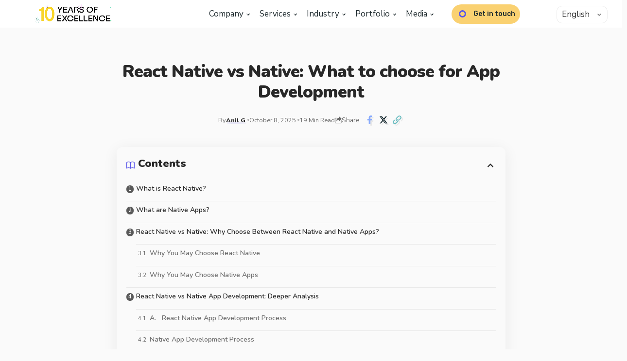

--- FILE ---
content_type: text/html; charset=UTF-8
request_url: https://prometteursolutions.com/blog/react-native-vs-native-what-to-choose-for-app-development/
body_size: 30207
content:
<!DOCTYPE html>
<html lang="en-US">
<head>
	
	<!-- Google tag (gtag.js) -->
<script async src="https://www.googletagmanager.com/gtag/js?id=G-QNRZB3S7T9"></script>
<script>
  window.dataLayer = window.dataLayer || [];
  function gtag(){dataLayer.push(arguments);}
  gtag('js', new Date());

  gtag('config', 'G-QNRZB3S7T9');
</script>
    <meta charset="UTF-8">
    <meta http-equiv="X-UA-Compatible" content="IE=edge">
    <meta name="viewport" content="width=device-width, initial-scale=1">
    <link rel="profile" href="https://gmpg.org/xfn/11">
	<meta name='robots' content='index, follow, max-image-preview:large, max-snippet:-1, max-video-preview:-1' />
<link rel="preconnect" href="https://fonts.gstatic.com" crossorigin><link rel="preload" as="style" onload="this.onload=null;this.rel='stylesheet'" id="rb-preload-gfonts" href="https://fonts.googleapis.com/css?family=Nunito+Sans%3A400%2C500%2C600%2C700%2C800%2C900%2C200italic%2C300italic%2C400italic%2C500italic%2C600italic%2C700italic%2C800italic%2C900italic%7CNunito%3A900%2C800%2C600%7COxygen%3A400%2C700%7CEncode+Sans+Condensed%3A400%2C500%2C600%2C700%2C800&amp;display=swap" crossorigin><noscript><link rel="stylesheet" href="https://fonts.googleapis.com/css?family=Nunito+Sans%3A400%2C500%2C600%2C700%2C800%2C900%2C200italic%2C300italic%2C400italic%2C500italic%2C600italic%2C700italic%2C800italic%2C900italic%7CNunito%3A900%2C800%2C600%7COxygen%3A400%2C700%7CEncode+Sans+Condensed%3A400%2C500%2C600%2C700%2C800&amp;display=swap"></noscript><link rel="alternate" href="https://prometteursolutions.com/blog/react-native-vs-native-what-to-choose-for-app-development/" hreflang="en" />
<link rel="alternate" href="https://prometteursolutions.com/blog/fr/react-native-vs-native-que-choisir-pour-le-developpement-dapplications/" hreflang="fr" />
<link rel="alternate" href="https://prometteursolutions.com/blog/de/react-native-vs-native-was-sie-fur-die-app-entwicklung-wahlen-sollten/" hreflang="de" />
<link rel="alternate" href="https://prometteursolutions.com/blog/ru/react-native-ili-nativnaya-razrabotka-chto-vybrat-dlya-sozdaniya-prilozheniy/" hreflang="ru" />
<link rel="alternate" href="https://prometteursolutions.com/blog/es/react-native-vs-nativo-que-elegir-para-el-desarrollo-de-aplicaciones/" hreflang="es" />

	<!-- This site is optimized with the Yoast SEO plugin v26.7 - https://yoast.com/wordpress/plugins/seo/ -->
	<title>React Native vs Native App Development: Pick the Right Winner</title>
	<meta name="description" content="Struggling to choose between React Native and Native development for your app? Unlock the secrets to both! Read More." />
	<link rel="canonical" href="https://prometteursolutions.com/blog/react-native-vs-native-what-to-choose-for-app-development/" />
	<meta property="og:locale" content="en_US" />
	<meta property="og:locale:alternate" content="fr_FR" />
	<meta property="og:locale:alternate" content="de_DE" />
	<meta property="og:locale:alternate" content="ru_RU" />
	<meta property="og:locale:alternate" content="es_ES" />
	<meta property="og:type" content="article" />
	<meta property="og:title" content="React Native vs Native App Development: Pick the Right Winner" />
	<meta property="og:description" content="Struggling to choose between React Native and Native development for your app? Unlock the secrets to both! Read More." />
	<meta property="og:url" content="https://prometteursolutions.com/blog/react-native-vs-native-what-to-choose-for-app-development/" />
	<meta property="og:site_name" content="blog" />
	<meta property="article:publisher" content="https://www.facebook.com/prometteurSolutions/timeline/" />
	<meta property="article:published_time" content="2023-04-08T10:01:20+00:00" />
	<meta property="article:modified_time" content="2025-10-08T06:56:44+00:00" />
	<meta name="author" content="Anil G" />
	<meta name="twitter:card" content="summary_large_image" />
	<meta name="twitter:creator" content="@Iamprometteur" />
	<meta name="twitter:site" content="@Iamprometteur" />
	<meta name="twitter:label1" content="Written by" />
	<meta name="twitter:data1" content="Anil G" />
	<meta name="twitter:label2" content="Est. reading time" />
	<meta name="twitter:data2" content="12 minutes" />
	<script type="application/ld+json" class="yoast-schema-graph">{"@context":"https://schema.org","@graph":[{"@type":"Article","@id":"https://prometteursolutions.com/blog/react-native-vs-native-what-to-choose-for-app-development/#article","isPartOf":{"@id":"https://prometteursolutions.com/blog/react-native-vs-native-what-to-choose-for-app-development/"},"author":{"name":"Anil G","@id":"https://prometteursolutions.com/blog/#/schema/person/a4ae2ebbf137687ec279232c86263362"},"headline":"React Native vs Native: What to choose for App Development","datePublished":"2023-04-08T10:01:20+00:00","dateModified":"2025-10-08T06:56:44+00:00","mainEntityOfPage":{"@id":"https://prometteursolutions.com/blog/react-native-vs-native-what-to-choose-for-app-development/"},"wordCount":2548,"commentCount":0,"publisher":{"@id":"https://prometteursolutions.com/blog/#organization"},"articleSection":["Flutter App"],"inLanguage":"en-US","potentialAction":[{"@type":"CommentAction","name":"Comment","target":["https://prometteursolutions.com/blog/react-native-vs-native-what-to-choose-for-app-development/#respond"]}]},{"@type":"WebPage","@id":"https://prometteursolutions.com/blog/react-native-vs-native-what-to-choose-for-app-development/","url":"https://prometteursolutions.com/blog/react-native-vs-native-what-to-choose-for-app-development/","name":"React Native vs Native App Development: Pick the Right Winner","isPartOf":{"@id":"https://prometteursolutions.com/blog/#website"},"datePublished":"2023-04-08T10:01:20+00:00","dateModified":"2025-10-08T06:56:44+00:00","description":"Struggling to choose between React Native and Native development for your app? Unlock the secrets to both! Read More.","breadcrumb":{"@id":"https://prometteursolutions.com/blog/react-native-vs-native-what-to-choose-for-app-development/#breadcrumb"},"inLanguage":"en-US","potentialAction":[{"@type":"ReadAction","target":["https://prometteursolutions.com/blog/react-native-vs-native-what-to-choose-for-app-development/"]}]},{"@type":"BreadcrumbList","@id":"https://prometteursolutions.com/blog/react-native-vs-native-what-to-choose-for-app-development/#breadcrumb","itemListElement":[{"@type":"ListItem","position":1,"name":"Home","item":"https://prometteursolutions.com/blog/"},{"@type":"ListItem","position":2,"name":"React Native vs Native: What to choose for App Development"}]},{"@type":"WebSite","@id":"https://prometteursolutions.com/blog/#website","url":"https://prometteursolutions.com/blog/","name":"blog","description":"","publisher":{"@id":"https://prometteursolutions.com/blog/#organization"},"potentialAction":[{"@type":"SearchAction","target":{"@type":"EntryPoint","urlTemplate":"https://prometteursolutions.com/blog/?s={search_term_string}"},"query-input":{"@type":"PropertyValueSpecification","valueRequired":true,"valueName":"search_term_string"}}],"inLanguage":"en-US"},{"@type":"Organization","@id":"https://prometteursolutions.com/blog/#organization","name":"blog","url":"https://prometteursolutions.com/blog/","logo":{"@type":"ImageObject","inLanguage":"en-US","@id":"https://prometteursolutions.com/blog/#/schema/logo/image/","url":"https://prometteursolutions.com/blog/wp-content/uploads/2021/04/new-logo.png","contentUrl":"https://prometteursolutions.com/blog/wp-content/uploads/2021/04/new-logo.png","width":211,"height":60,"caption":"blog"},"image":{"@id":"https://prometteursolutions.com/blog/#/schema/logo/image/"},"sameAs":["https://www.facebook.com/prometteurSolutions/timeline/","https://x.com/Iamprometteur"]},{"@type":"Person","@id":"https://prometteursolutions.com/blog/#/schema/person/a4ae2ebbf137687ec279232c86263362","name":"Anil G","image":{"@type":"ImageObject","inLanguage":"en-US","@id":"https://prometteursolutions.com/blog/#/schema/person/image/","url":"https://secure.gravatar.com/avatar/28ee72234de5cc37a72e64d1f123446e4b4f7dc1d79e3254b48ff8ecf91e27e5?s=96&d=mm&r=g","contentUrl":"https://secure.gravatar.com/avatar/28ee72234de5cc37a72e64d1f123446e4b4f7dc1d79e3254b48ff8ecf91e27e5?s=96&d=mm&r=g","caption":"Anil G"},"url":"https://prometteursolutions.com/blog/author/newadmin/"}]}</script>
	<!-- / Yoast SEO plugin. -->


<link rel="alternate" title="oEmbed (JSON)" type="application/json+oembed" href="https://prometteursolutions.com/blog/wp-json/oembed/1.0/embed?url=https%3A%2F%2Fprometteursolutions.com%2Fblog%2Freact-native-vs-native-what-to-choose-for-app-development%2F&#038;lang=en" />
<link rel="alternate" title="oEmbed (XML)" type="text/xml+oembed" href="https://prometteursolutions.com/blog/wp-json/oembed/1.0/embed?url=https%3A%2F%2Fprometteursolutions.com%2Fblog%2Freact-native-vs-native-what-to-choose-for-app-development%2F&#038;format=xml&#038;lang=en" />
			<link rel="pingback" href="https://prometteursolutions.com/blog/xmlrpc.php"/>
		<script type="application/ld+json">{"@context":"https://schema.org","@type":"Organization","legalName":"blog","url":"https://prometteursolutions.com/blog/","sameAs":["https://www.facebook.com/prometteurSolutions/timeline/","https://www.instagram.com/prometteur_solutions/","https://www.linkedin.com/company/prometteur-solutions-pvt-ltd/","https://www.youtube.com/channel/UCqi_0sXkWpxt8S9lMHDGDxQ"]}</script>
<style id='wp-img-auto-sizes-contain-inline-css'>
img:is([sizes=auto i],[sizes^="auto," i]){contain-intrinsic-size:3000px 1500px}
/*# sourceURL=wp-img-auto-sizes-contain-inline-css */
</style>

<style id='wp-emoji-styles-inline-css'>

	img.wp-smiley, img.emoji {
		display: inline !important;
		border: none !important;
		box-shadow: none !important;
		height: 1em !important;
		width: 1em !important;
		margin: 0 0.07em !important;
		vertical-align: -0.1em !important;
		background: none !important;
		padding: 0 !important;
	}
/*# sourceURL=wp-emoji-styles-inline-css */
</style>
<link rel='stylesheet' id='wp-block-library-css' href='https://prometteursolutions.com/blog/wp-includes/css/dist/block-library/style.min.css?ver=6.9' media='all' />
<style id='classic-theme-styles-inline-css'>
/*! This file is auto-generated */
.wp-block-button__link{color:#fff;background-color:#32373c;border-radius:9999px;box-shadow:none;text-decoration:none;padding:calc(.667em + 2px) calc(1.333em + 2px);font-size:1.125em}.wp-block-file__button{background:#32373c;color:#fff;text-decoration:none}
/*# sourceURL=/wp-includes/css/classic-themes.min.css */
</style>
<style id='global-styles-inline-css'>
:root{--wp--preset--aspect-ratio--square: 1;--wp--preset--aspect-ratio--4-3: 4/3;--wp--preset--aspect-ratio--3-4: 3/4;--wp--preset--aspect-ratio--3-2: 3/2;--wp--preset--aspect-ratio--2-3: 2/3;--wp--preset--aspect-ratio--16-9: 16/9;--wp--preset--aspect-ratio--9-16: 9/16;--wp--preset--color--black: #000000;--wp--preset--color--cyan-bluish-gray: #abb8c3;--wp--preset--color--white: #ffffff;--wp--preset--color--pale-pink: #f78da7;--wp--preset--color--vivid-red: #cf2e2e;--wp--preset--color--luminous-vivid-orange: #ff6900;--wp--preset--color--luminous-vivid-amber: #fcb900;--wp--preset--color--light-green-cyan: #7bdcb5;--wp--preset--color--vivid-green-cyan: #00d084;--wp--preset--color--pale-cyan-blue: #8ed1fc;--wp--preset--color--vivid-cyan-blue: #0693e3;--wp--preset--color--vivid-purple: #9b51e0;--wp--preset--gradient--vivid-cyan-blue-to-vivid-purple: linear-gradient(135deg,rgb(6,147,227) 0%,rgb(155,81,224) 100%);--wp--preset--gradient--light-green-cyan-to-vivid-green-cyan: linear-gradient(135deg,rgb(122,220,180) 0%,rgb(0,208,130) 100%);--wp--preset--gradient--luminous-vivid-amber-to-luminous-vivid-orange: linear-gradient(135deg,rgb(252,185,0) 0%,rgb(255,105,0) 100%);--wp--preset--gradient--luminous-vivid-orange-to-vivid-red: linear-gradient(135deg,rgb(255,105,0) 0%,rgb(207,46,46) 100%);--wp--preset--gradient--very-light-gray-to-cyan-bluish-gray: linear-gradient(135deg,rgb(238,238,238) 0%,rgb(169,184,195) 100%);--wp--preset--gradient--cool-to-warm-spectrum: linear-gradient(135deg,rgb(74,234,220) 0%,rgb(151,120,209) 20%,rgb(207,42,186) 40%,rgb(238,44,130) 60%,rgb(251,105,98) 80%,rgb(254,248,76) 100%);--wp--preset--gradient--blush-light-purple: linear-gradient(135deg,rgb(255,206,236) 0%,rgb(152,150,240) 100%);--wp--preset--gradient--blush-bordeaux: linear-gradient(135deg,rgb(254,205,165) 0%,rgb(254,45,45) 50%,rgb(107,0,62) 100%);--wp--preset--gradient--luminous-dusk: linear-gradient(135deg,rgb(255,203,112) 0%,rgb(199,81,192) 50%,rgb(65,88,208) 100%);--wp--preset--gradient--pale-ocean: linear-gradient(135deg,rgb(255,245,203) 0%,rgb(182,227,212) 50%,rgb(51,167,181) 100%);--wp--preset--gradient--electric-grass: linear-gradient(135deg,rgb(202,248,128) 0%,rgb(113,206,126) 100%);--wp--preset--gradient--midnight: linear-gradient(135deg,rgb(2,3,129) 0%,rgb(40,116,252) 100%);--wp--preset--font-size--small: 13px;--wp--preset--font-size--medium: 20px;--wp--preset--font-size--large: 36px;--wp--preset--font-size--x-large: 42px;--wp--preset--spacing--20: 0.44rem;--wp--preset--spacing--30: 0.67rem;--wp--preset--spacing--40: 1rem;--wp--preset--spacing--50: 1.5rem;--wp--preset--spacing--60: 2.25rem;--wp--preset--spacing--70: 3.38rem;--wp--preset--spacing--80: 5.06rem;--wp--preset--shadow--natural: 6px 6px 9px rgba(0, 0, 0, 0.2);--wp--preset--shadow--deep: 12px 12px 50px rgba(0, 0, 0, 0.4);--wp--preset--shadow--sharp: 6px 6px 0px rgba(0, 0, 0, 0.2);--wp--preset--shadow--outlined: 6px 6px 0px -3px rgb(255, 255, 255), 6px 6px rgb(0, 0, 0);--wp--preset--shadow--crisp: 6px 6px 0px rgb(0, 0, 0);}:where(.is-layout-flex){gap: 0.5em;}:where(.is-layout-grid){gap: 0.5em;}body .is-layout-flex{display: flex;}.is-layout-flex{flex-wrap: wrap;align-items: center;}.is-layout-flex > :is(*, div){margin: 0;}body .is-layout-grid{display: grid;}.is-layout-grid > :is(*, div){margin: 0;}:where(.wp-block-columns.is-layout-flex){gap: 2em;}:where(.wp-block-columns.is-layout-grid){gap: 2em;}:where(.wp-block-post-template.is-layout-flex){gap: 1.25em;}:where(.wp-block-post-template.is-layout-grid){gap: 1.25em;}.has-black-color{color: var(--wp--preset--color--black) !important;}.has-cyan-bluish-gray-color{color: var(--wp--preset--color--cyan-bluish-gray) !important;}.has-white-color{color: var(--wp--preset--color--white) !important;}.has-pale-pink-color{color: var(--wp--preset--color--pale-pink) !important;}.has-vivid-red-color{color: var(--wp--preset--color--vivid-red) !important;}.has-luminous-vivid-orange-color{color: var(--wp--preset--color--luminous-vivid-orange) !important;}.has-luminous-vivid-amber-color{color: var(--wp--preset--color--luminous-vivid-amber) !important;}.has-light-green-cyan-color{color: var(--wp--preset--color--light-green-cyan) !important;}.has-vivid-green-cyan-color{color: var(--wp--preset--color--vivid-green-cyan) !important;}.has-pale-cyan-blue-color{color: var(--wp--preset--color--pale-cyan-blue) !important;}.has-vivid-cyan-blue-color{color: var(--wp--preset--color--vivid-cyan-blue) !important;}.has-vivid-purple-color{color: var(--wp--preset--color--vivid-purple) !important;}.has-black-background-color{background-color: var(--wp--preset--color--black) !important;}.has-cyan-bluish-gray-background-color{background-color: var(--wp--preset--color--cyan-bluish-gray) !important;}.has-white-background-color{background-color: var(--wp--preset--color--white) !important;}.has-pale-pink-background-color{background-color: var(--wp--preset--color--pale-pink) !important;}.has-vivid-red-background-color{background-color: var(--wp--preset--color--vivid-red) !important;}.has-luminous-vivid-orange-background-color{background-color: var(--wp--preset--color--luminous-vivid-orange) !important;}.has-luminous-vivid-amber-background-color{background-color: var(--wp--preset--color--luminous-vivid-amber) !important;}.has-light-green-cyan-background-color{background-color: var(--wp--preset--color--light-green-cyan) !important;}.has-vivid-green-cyan-background-color{background-color: var(--wp--preset--color--vivid-green-cyan) !important;}.has-pale-cyan-blue-background-color{background-color: var(--wp--preset--color--pale-cyan-blue) !important;}.has-vivid-cyan-blue-background-color{background-color: var(--wp--preset--color--vivid-cyan-blue) !important;}.has-vivid-purple-background-color{background-color: var(--wp--preset--color--vivid-purple) !important;}.has-black-border-color{border-color: var(--wp--preset--color--black) !important;}.has-cyan-bluish-gray-border-color{border-color: var(--wp--preset--color--cyan-bluish-gray) !important;}.has-white-border-color{border-color: var(--wp--preset--color--white) !important;}.has-pale-pink-border-color{border-color: var(--wp--preset--color--pale-pink) !important;}.has-vivid-red-border-color{border-color: var(--wp--preset--color--vivid-red) !important;}.has-luminous-vivid-orange-border-color{border-color: var(--wp--preset--color--luminous-vivid-orange) !important;}.has-luminous-vivid-amber-border-color{border-color: var(--wp--preset--color--luminous-vivid-amber) !important;}.has-light-green-cyan-border-color{border-color: var(--wp--preset--color--light-green-cyan) !important;}.has-vivid-green-cyan-border-color{border-color: var(--wp--preset--color--vivid-green-cyan) !important;}.has-pale-cyan-blue-border-color{border-color: var(--wp--preset--color--pale-cyan-blue) !important;}.has-vivid-cyan-blue-border-color{border-color: var(--wp--preset--color--vivid-cyan-blue) !important;}.has-vivid-purple-border-color{border-color: var(--wp--preset--color--vivid-purple) !important;}.has-vivid-cyan-blue-to-vivid-purple-gradient-background{background: var(--wp--preset--gradient--vivid-cyan-blue-to-vivid-purple) !important;}.has-light-green-cyan-to-vivid-green-cyan-gradient-background{background: var(--wp--preset--gradient--light-green-cyan-to-vivid-green-cyan) !important;}.has-luminous-vivid-amber-to-luminous-vivid-orange-gradient-background{background: var(--wp--preset--gradient--luminous-vivid-amber-to-luminous-vivid-orange) !important;}.has-luminous-vivid-orange-to-vivid-red-gradient-background{background: var(--wp--preset--gradient--luminous-vivid-orange-to-vivid-red) !important;}.has-very-light-gray-to-cyan-bluish-gray-gradient-background{background: var(--wp--preset--gradient--very-light-gray-to-cyan-bluish-gray) !important;}.has-cool-to-warm-spectrum-gradient-background{background: var(--wp--preset--gradient--cool-to-warm-spectrum) !important;}.has-blush-light-purple-gradient-background{background: var(--wp--preset--gradient--blush-light-purple) !important;}.has-blush-bordeaux-gradient-background{background: var(--wp--preset--gradient--blush-bordeaux) !important;}.has-luminous-dusk-gradient-background{background: var(--wp--preset--gradient--luminous-dusk) !important;}.has-pale-ocean-gradient-background{background: var(--wp--preset--gradient--pale-ocean) !important;}.has-electric-grass-gradient-background{background: var(--wp--preset--gradient--electric-grass) !important;}.has-midnight-gradient-background{background: var(--wp--preset--gradient--midnight) !important;}.has-small-font-size{font-size: var(--wp--preset--font-size--small) !important;}.has-medium-font-size{font-size: var(--wp--preset--font-size--medium) !important;}.has-large-font-size{font-size: var(--wp--preset--font-size--large) !important;}.has-x-large-font-size{font-size: var(--wp--preset--font-size--x-large) !important;}
:where(.wp-block-post-template.is-layout-flex){gap: 1.25em;}:where(.wp-block-post-template.is-layout-grid){gap: 1.25em;}
:where(.wp-block-term-template.is-layout-flex){gap: 1.25em;}:where(.wp-block-term-template.is-layout-grid){gap: 1.25em;}
:where(.wp-block-columns.is-layout-flex){gap: 2em;}:where(.wp-block-columns.is-layout-grid){gap: 2em;}
:root :where(.wp-block-pullquote){font-size: 1.5em;line-height: 1.6;}
/*# sourceURL=global-styles-inline-css */
</style>
<link rel='stylesheet' id='allow-webp-image-css' href='https://prometteursolutions.com/blog/wp-content/plugins/allow-webp-image/public/css/allow-webp-image-public.css?ver=1.0.1' media='all' />
<link rel='stylesheet' id='foxiz-elements-css' href='https://prometteursolutions.com/blog/wp-content/plugins/foxiz-core/lib/foxiz-elements/public/style.css?ver=2.0' media='all' />
<link rel='stylesheet' id='main-css' href='https://prometteursolutions.com/blog/wp-content/themes/foxiz-child/css/main.css?ver=6.9' media='all' />
<link rel='stylesheet' id='all.min-css' href='https://prometteursolutions.com/blog/wp-content/themes/foxiz-child/css/fontawsome/all.min.css?ver=6.9' media='all' />
<link rel='stylesheet' id='headerfooter-css' href='https://prometteursolutions.com/blog/wp-content/themes/foxiz-child/css/headerfooter.css?ver=6.9' media='all' />
<link rel='stylesheet' id='elementor-icons-css' href='https://prometteursolutions.com/blog/wp-content/plugins/elementor/assets/lib/eicons/css/elementor-icons.min.css?ver=5.45.0' media='all' />
<link rel='stylesheet' id='elementor-frontend-css' href='https://prometteursolutions.com/blog/wp-content/plugins/elementor/assets/css/frontend.min.css?ver=3.34.1' media='all' />
<link rel='stylesheet' id='elementor-post-3243-css' href='https://prometteursolutions.com/blog/wp-content/uploads/elementor/css/post-3243.css?ver=1768457883' media='all' />
<link rel='stylesheet' id='elementor-post-6719-css' href='https://prometteursolutions.com/blog/wp-content/uploads/elementor/css/post-6719.css?ver=1768457883' media='all' />
<link rel='stylesheet' id='elementor-post-6718-css' href='https://prometteursolutions.com/blog/wp-content/uploads/elementor/css/post-6718.css?ver=1768457883' media='all' />
<link rel='stylesheet' id='elementor-post-6720-css' href='https://prometteursolutions.com/blog/wp-content/uploads/elementor/css/post-6720.css?ver=1768457883' media='all' />

<link rel='stylesheet' id='foxiz-main-css' href='https://prometteursolutions.com/blog/wp-content/themes/foxiz/assets/css/main.css?ver=2.1.5' media='all' />
<link rel='stylesheet' id='foxiz-print-css' href='https://prometteursolutions.com/blog/wp-content/themes/foxiz/assets/css/print.css?ver=2.1.5' media='all' />
<link rel='stylesheet' id='foxiz-style-css' href='https://prometteursolutions.com/blog/wp-content/themes/foxiz-child/style.css?ver=2.1.5' media='all' />
<style id='foxiz-style-inline-css'>
:root {--body-family:Nunito Sans;--body-fweight:400;--body-fsize:17px;--h1-family:Nunito;--h1-fweight:900;--h1-fsize:42px;--h1-fspace:-1px;--h2-family:Nunito;--h2-fweight:900;--h2-fsize:36px;--h2-fspace:-.5px;--h3-family:Nunito;--h3-fweight:900;--h4-family:Nunito;--h4-fweight:900;--h5-family:Nunito;--h5-fweight:900;--h6-family:Nunito;--h6-fweight:800;--cat-family:Nunito Sans;--cat-fweight:800;--meta-family:Nunito Sans;--meta-fweight:400;--meta-fsize:11px;--meta-b-family:Nunito Sans;--meta-b-fweight:800;--input-family:Nunito Sans;--input-fweight:400;--btn-family:Nunito Sans;--btn-fweight:800;--menu-family:Nunito Sans;--menu-fweight:600;--menu-fsize:16px;--submenu-family:Nunito;--submenu-fweight:600;--submenu-fsize:14px;--dwidgets-family:Nunito Sans;--dwidgets-fweight:800;--headline-family:Nunito;--headline-fweight:900;--headline-fsize:54px;--tagline-family:Nunito Sans;--tagline-fweight:600;--tagline-fsize:22px;--heading-family:Nunito Sans;--heading-fweight:900;--subheading-family:Nunito Sans;--subheading-fweight:400;--subheading-fsize:16px;--quote-family:Nunito;--quote-fweight:900;--quote-fspace:-1px;--excerpt-fweight:400;--headline-s-fsize : 54px;--tagline-s-fsize : 20px;}@media (max-width: 1024px) {body {--body-fsize : 16px;--h1-fsize : 36px;--h2-fsize : 28px;--headline-fsize : 42px;--headline-s-fsize : 42px;--tagline-fsize : 18px;--tagline-s-fsize : 18px;}}@media (max-width: 767px) {body {--body-fsize : 16px;--h1-fsize : 28px;--h2-fsize : 24px;--headline-fsize : 28px;--headline-s-fsize : 28px;--tagline-fsize : 16px;--tagline-s-fsize : 16px;}}:root {--solid-white :#fafafa;--g-color :#5956e9;--g-color-90 :#5956e9e6;--indicator-bg-from :#ff59ae;--indicator-bg-to :#56a59c;--indicator-height :5px;}[data-theme="dark"], .light-scheme {--solid-white :#212529;}[data-theme="dark"].is-hd-4 {--nav-bg: #191c20;--nav-bg-from: #191c20;--nav-bg-to: #191c20;}[data-theme="dark"].is-hd-5, [data-theme="dark"].is-hd-5:not(.sticky-on) {--nav-bg: #191c20;--nav-bg-from: #191c20;--nav-bg-to: #191c20;}:root {--privacy-bg-color :#030e21;--max-width-wo-sb : 860px;--round-3 :9px;--round-5 :12px;--round-7 :17px;--hyperlink-line-color :var(--g-color);--single-category-fsize :16px;--heading-color :#f6c40e;--heading-sub-color :#f6c40e;}.breadcrumb-inner, .woocommerce-breadcrumb { font-family:Nunito Sans;font-weight:400;}.p-readmore { font-family:Nunito Sans;font-weight:800;}.mobile-menu > li > a  { font-family:Nunito Sans;font-weight:600;}.mobile-menu .sub-menu a { font-family:Nunito;font-weight:600;}.mobile-qview a { font-family:Nunito Sans;font-weight:800;}.search-header:before { background-repeat : no-repeat;background-size : cover;background-image : url(https://foxiz.themeruby.com/azpets/wp-content/uploads/sites/5/2023/02/s-bg.png);background-attachment : scroll;background-position : center center;}[data-theme="dark"] .search-header:before { background-repeat : no-repeat;background-size : cover;background-attachment : scroll;background-position : center center;}.footer-has-bg { background-color : #88888812;}.block-grid-box-1 {--default-box :#ffffff;}.block-grid-box-1 {--dark-box-color :#030e21;}.block-grid-box-2 {--default-box :#ffffff;}.block-grid-box-2 {--default-dark-box :#030e21;}#amp-mobile-version-switcher { display: none; }.search-icon-svg { -webkit-mask-image: url(https://foxiz.themeruby.com/azpets/wp-content/uploads/sites/5/2023/02/search.svg);mask-image: url(https://foxiz.themeruby.com/azpets/wp-content/uploads/sites/5/2023/02/search.svg); }
/*# sourceURL=foxiz-style-inline-css */
</style>
<link rel='stylesheet' id='elementor-gf-local-roboto-css' href='https://prometteursolutions.com/blog/wp-content/uploads/elementor/google-fonts/css/roboto.css?ver=1757076233' media='all' />
<link rel='stylesheet' id='elementor-gf-local-robotoslab-css' href='https://prometteursolutions.com/blog/wp-content/uploads/elementor/google-fonts/css/robotoslab.css?ver=1757076252' media='all' />
<link rel='stylesheet' id='elementor-icons-shared-0-css' href='https://prometteursolutions.com/blog/wp-content/plugins/elementor/assets/lib/font-awesome/css/fontawesome.min.css?ver=5.15.3' media='all' />
<link rel='stylesheet' id='elementor-icons-fa-brands-css' href='https://prometteursolutions.com/blog/wp-content/plugins/elementor/assets/lib/font-awesome/css/brands.min.css?ver=5.15.3' media='all' />
<link rel='stylesheet' id='elementor-icons-fa-solid-css' href='https://prometteursolutions.com/blog/wp-content/plugins/elementor/assets/lib/font-awesome/css/solid.min.css?ver=5.15.3' media='all' />
<link rel='stylesheet' id='elementor-icons-fa-regular-css' href='https://prometteursolutions.com/blog/wp-content/plugins/elementor/assets/lib/font-awesome/css/regular.min.css?ver=5.15.3' media='all' />
<script src="https://prometteursolutions.com/blog/wp-includes/js/jquery/jquery.min.js?ver=3.7.1" id="jquery-core-js"></script>
<script src="https://prometteursolutions.com/blog/wp-includes/js/jquery/jquery-migrate.min.js?ver=3.4.1" id="jquery-migrate-js"></script>
<script src="https://prometteursolutions.com/blog/wp-content/plugins/allow-webp-image/public/js/allow-webp-image-public.js?ver=1.0.1" id="allow-webp-image-js"></script>
<script src="https://prometteursolutions.com/vendor/bootstrap/css/bootstrap.min.css?ver=6.9" id="bootstrap-min-js"></script>
<script src="https://prometteursolutions.com/vendor/bootstrap/js/bootstrap.bundle.min.js?ver=6.9" id="bootstrap-bundle-min-js"></script>
<script src="https://prometteursolutions.com/js/jquery.lazy.min.js?ver=6.9" id="jquery-lazy-min-js"></script>
<script src="https://prometteursolutions.com/js/jquery.lazy.plugins.min.js?ver=6.9" id="jquery-lazy-plugins-min-js"></script>
<script src="https://prometteursolutions.com/vendor/sal-master/sal.js?ver=6.9" id="sal-master-js"></script>
<script src="https://prometteursolutions.com/blog/wp-content/themes/foxiz/assets/js/highlight-share.js?ver=1" id="highlight-share-js"></script>
<link rel="preload" href="https://prometteursolutions.com/blog/wp-content/themes/foxiz/assets/fonts/icons.woff2" as="font" type="font/woff2" crossorigin="anonymous"> <link rel="https://api.w.org/" href="https://prometteursolutions.com/blog/wp-json/" /><link rel="alternate" title="JSON" type="application/json" href="https://prometteursolutions.com/blog/wp-json/wp/v2/posts/7685" /><link rel="EditURI" type="application/rsd+xml" title="RSD" href="https://prometteursolutions.com/blog/xmlrpc.php?rsd" />
<meta name="generator" content="WordPress 6.9" />
<link rel='shortlink' href='https://prometteursolutions.com/blog/?p=7685' />
<!-- start Simple Custom CSS and JS -->
<style>
select#lang_choice_1 {
    position: absolute;
    right: 41px;
    top: 20px;
    z-index: 99999;
}
@media (min-width: 320px) and (max-width: 767px){
header.header_g a.contact-link {
    display: none;
}
	select#lang_choice_1 {
    right: 8px !important;
    top: 4px !important;
}
}

@media (min-width: 768px) and (max-width: 785px){
	select#lang_choice_1 {
    right: 200px !important;
    top: 48px !important;
}
}
@media (min-width: 786px) and (max-width: 991px){
	select#lang_choice_1 {
    right: 20px !important;
    top: 62px !important;
    background: #ffff;
}
}
@media (min-width: 992px) and (max-width: 1099px){
	.navbar .navbar-nav .nav-item .nav-link {
    padding: 5px;
}
	  select#lang_choice_1 {
        right: 20px !important;
        top: 61px !important;
        background: #fff;
    }
}

@media (min-width: 1100px) and (max-width: 1800px) {
	.navbar .navbar-nav .nav-item .nav-link {
		padding: 5px;
	}
	.getEst_ul.ms-auto {
    position: relative;
    left: -140px;
}
       select#lang_choice_1 {
        right: 30px !important;
        top: 12px !important;
        padding: 5px 10px;
    }
}</style>
<!-- end Simple Custom CSS and JS -->

<!-- Juiz Lang Attributes BEGINS -->
<link rel="alternate" hreflang="x-default" href="https://prometteursolutions.com/blog/react-native-vs-native-what-to-choose-for-app-development/" />
<link rel="alternate" hreflang="en" href="https://prometteursolutions.com/blog/react-native-vs-native-what-to-choose-for-app-development/" />

<!-- Juiz Lang Attributes ENDS -->

<!-- HubSpot WordPress Plugin v11.3.33: embed JS disabled as a portalId has not yet been configured --> <meta name="generator" content="Elementor 3.34.1; features: additional_custom_breakpoints; settings: css_print_method-external, google_font-enabled, font_display-swap">
<script type="application/ld+json">{"@context":"https://schema.org","@type":"WebSite","@id":"https://prometteursolutions.com/blog/#website","url":"https://prometteursolutions.com/blog/","name":"blog","potentialAction":{"@type":"SearchAction","target":"https://prometteursolutions.com/blog/?s={search_term_string}","query-input":"required name=search_term_string"}}</script>
			<style>
				.e-con.e-parent:nth-of-type(n+4):not(.e-lazyloaded):not(.e-no-lazyload),
				.e-con.e-parent:nth-of-type(n+4):not(.e-lazyloaded):not(.e-no-lazyload) * {
					background-image: none !important;
				}
				@media screen and (max-height: 1024px) {
					.e-con.e-parent:nth-of-type(n+3):not(.e-lazyloaded):not(.e-no-lazyload),
					.e-con.e-parent:nth-of-type(n+3):not(.e-lazyloaded):not(.e-no-lazyload) * {
						background-image: none !important;
					}
				}
				@media screen and (max-height: 640px) {
					.e-con.e-parent:nth-of-type(n+2):not(.e-lazyloaded):not(.e-no-lazyload),
					.e-con.e-parent:nth-of-type(n+2):not(.e-lazyloaded):not(.e-no-lazyload) * {
						background-image: none !important;
					}
				}
			</style>
			
<!-- Google Tag Manager -->
<script>(function(w,d,s,l,i){w[l]=w[l]||[];w[l].push({'gtm.start':
new Date().getTime(),event:'gtm.js'});var f=d.getElementsByTagName(s)[0],
j=d.createElement(s),dl=l!='dataLayer'?'&l='+l:'';j.async=true;j.src=
'https://www.googletagmanager.com/gtm.js?id='+i+dl;f.parentNode.insertBefore(j,f);
})(window,document,'script','dataLayer','GTM-NQ7CNMQ');</script>
<!-- End Google Tag Manager -->			<meta property="og:title" content="React Native vs Native: What to choose for App Development"/>
			<meta property="og:url" content="https://prometteursolutions.com/blog/react-native-vs-native-what-to-choose-for-app-development/"/>
			<meta property="og:site_name" content="blog"/>
							<meta property="og:type" content="article"/>
				<meta property="article:published_time" content="2023-04-08T10:01:20+00:00"/>
				<meta property="article:modified_time" content="2025-10-08T06:56:44+00:00"/>
				<meta name="author" content="Anil G"/>
				<meta name="twitter:card" content="summary_large_image"/>
				<meta name="twitter:creator" content="@blog"/>
				<meta name="twitter:label1" content="Written by"/>
				<meta name="twitter:data1" content="Anil G"/>
								<meta name="twitter:label2" content="Est. reading time"/>
				<meta name="twitter:data2" content="19 minutes"/>
			<script type="application/ld+json">{"@context":"http://schema.org","@type":"BreadcrumbList","itemListElement":[{"@type":"ListItem","position":3,"item":{"@id":"https://prometteursolutions.com/blog/react-native-vs-native-what-to-choose-for-app-development/","name":"React Native vs Native: What to choose for App Development"}},{"@type":"ListItem","position":2,"item":{"@id":"https://prometteursolutions.com/blog/category/flutter-app/","name":"Flutter App"}},{"@type":"ListItem","position":1,"item":{"@id":"https://prometteursolutions.com/blog","name":"blog"}}]}</script>
<link rel="icon" href="https://prometteursolutions.com/blog/wp-content/uploads/2020/12/rsz_logo1-98x100.png" sizes="32x32" />
<link rel="icon" href="https://prometteursolutions.com/blog/wp-content/uploads/2020/12/rsz_logo1.png" sizes="192x192" />
<link rel="apple-touch-icon" href="https://prometteursolutions.com/blog/wp-content/uploads/2020/12/rsz_logo1.png" />
<meta name="msapplication-TileImage" content="https://prometteursolutions.com/blog/wp-content/uploads/2020/12/rsz_logo1.png" />
		<style id="wp-custom-css">
			
.foot_one{overflow: hidden;padding: 50px 0px; background-color: #FFFFFF;}

a:hover {
    color: #000;
}

.blog-banner{
	width:100%;
	position:relative;
	overflow:hidden;
	display:flex;
	align-items:center;
	justify-content:center;
	min-height:450px;
	background-position:center;
	background-repeat:no-repeat;
	background-size:cover;
	background-image:url('https://prometteursolutions.com/blog/wp-content/uploads/2023/12/de2034e9-3971-4986-8c81-3ec58d30ba39.jpeg')
	
}

.blog-banner h1{
	font-weight:700;
	font-size:50px;
	color:white;
	position:relative;
	z-index:1;
	
}

.blog-banner .bg-span{position:absolute; left:0px; top:0px; width:100%; height:100%; background:rgba(0, 0, 0, 0.57);}

h1.archive-title {
    display: none;
}
.single-blog-page .s-title{
font-size : 35px;
	margin-top:50px;
}
.single-blog-content p{
 margin-bottom: 1.5rem;
}
.single-blog-content h2,.single-blog-content h3,.single-blog-content h4,.single-blog-content h5,.single-blog-content h6{
 margin-bottom: 0.8rem;
}
.ruby-table-contents.rbtoc.table-fw {
    margin-bottom: 20px;
}
.toc-content a{font-weight:400;}
.toc-content a:before{background-color:#5a5a5a;}
.table-left .table-link-depth{color:#707070;}

.table-left .table-link-depth:before {
    margin-right: 3px;
    background-color: transparent;
    color:#707070;
    font-weight:600;
}


.table-left .table-link-depth:hover:before {
    background-color: transparent;
}


		</style>
		</head>
<body class="wp-singular post-template-default single single-post postid-7685 single-format-standard wp-embed-responsive wp-theme-foxiz wp-child-theme-foxiz-child personalized-all elementor-default elementor-kit-3243 menu-ani-4 hover-ani-6 btn-ani-1 is-rm-bg is-hd-rb_template is-standard-7 centered-header is-backtop none-m-backtop" data-theme="default">
<!-- Google Tag Manager (noscript) -->
<noscript><iframe src="https://www.googletagmanager.com/ns.html?id=GTM-NQ7CNMQ"
height="0" width="0" style="display:none;visibility:hidden"></iframe></noscript>
<!-- End Google Tag Manager (noscript) -->
<div class="site-outer">
        <header class="header_g">
    <nav class="navbar navbar-expand-lg">
    <a class="navbar-brand" href="https://prometteursolutions.com/">
            <!--<picture>
                <source media="(min-width:992px)" srcset="https://prometteursolutions.com/images/n_22/logo.svg" width="166" height="40">
                <source media="(min-width:320px)" srcset="https://prometteursolutions.com/images/n_22/logo_xs.svg" width="112" height="27">
                <img class="lazy" src="https://prometteursolutions.com/images/n_22/logo.svg" alt="Logo" width="166" height="40">
            </picture>-->
            <video poster="https://prometteursolutions.com/images/n_22/logo.svg" autoplay="" muted="" loop="" webkit-playsinline="" playsinline="" class="m-auto foundation-video">
                <source src="https://prometteursolutions.com/video/10-Years-Excellence-comp.mp4" type="video/mp4">
            </video>
        </a>
        <button class="navbar-toggler" type="button">
            <span class="navbar-toggler-icon"><i class="fad fa-bars toggle_btn"></i></span>
        </button>
        <div class="collapse_panel" id="main_nav">
            <ul class="navbar-nav">
                <li class="nav-item active dropdown">
                    <a class="nav-link dropdown-toggle" data-bs-toggle="dropdown">Company <i
                            class="fad fa-angle-down"></i></a>
                    <div class="dropdown-menu fade-up">
                        <div class="megamenu_service">
                            <div class="row">
                                <div class="col col-12 mb-md-4 mb-2">
                                    <div class="megaMenuBox">
                                        <a href="https://prometteursolutions.com/about-us" class="mm_anch">
                                            <h3 class="h3_anch"><span>About Us</span></h3>
                                            <!-- <p>Prepare your healthcare business to take on the future</p> -->
                                        </a>
                                    </div>
                                </div>
                                <div class="col col-12">
                                    <div class="megaMenuBox">
                                        <a href="https://prometteursolutions.com/career" class="mm_anch">
                                            <h3 class="h3_anch"><span>Careers</span></h3>
                                            <!-- <p>Prepare your healthcare business to take on the future</p> -->
                                        </a>
                                    </div>
                                </div>

                            </div>
                        </div>
                    </div>
                </li>
                <li class="nav-item dropdown position-static">
                    <a class="nav-link dropdown-toggle" href="https://prometteursolutions.com/services/"
                        data-bs-toggle="dropdown"> Services <i class="fad fa-angle-down"></i></a>
                    <div class="dropdown-menu fade-up megamenu">
                        <div class="megamenu_service">
                            <div class="row">
                                <div class="col col-md-4 col-6 mb-md-4 mb-3">
                                    <div class="megaMenuBox">
                                        <a href="https://prometteursolutions.com/services/mobile-app-development"
                                            class="mm_anch">
                                            <h3><i class="fad fa-mobile-alt cl"></i> Mobile App</h3>
                                        </a>
                                        <ul>
                                            <li><a class="dropdown-item"
                                                    href="https://prometteursolutions.com/services/mobile-app-development/react-app-development">React
                                                    Native App </a></li>
                                            <li><a class="dropdown-item"
                                                    href="https://prometteursolutions.com/services/mobile-app-development/flutter-app-development">Flutter
                                                    App </a></li>
                                            <li><a class="dropdown-item"
                                                    href="https://prometteursolutions.com/services/mobile-app-development/android-app-development">Native
                                                    Android App</a></li>
                                            <li><a class="dropdown-item"
                                                    href="https://prometteursolutions.com/services/mobile-app-development/ios-app-development">Native
                                                    IOS App</a></li>
                                        </ul>
                                    </div>
                                </div>
                                <div class="col col-md-4 col-6 mb-md-4 mb-3">
                                    <div class="megaMenuBox">
                                        <a href="https://prometteursolutions.com/services/e-commerce-development/"
                                            class="mm_anch">
                                            <h3><i class="fad fa-store"></i> E-commerce Development</h3>
                                        </a>
                                        <ul>
                                            <li><a class="dropdown-item"
                                                    href="https://prometteursolutions.com/services/website-development/magento-development">Magento
                                                    Development</a></li>
                                            <li><a class="dropdown-item"
                                                    href="https://prometteursolutions.com/services/website-development/prestashop-development">Prestashop
                                                    Development</a></li>
                                        </ul>
                                    </div>
                                </div>
                                <div class="col col-md-4 col-6 mb-md-4 mb-2">
                                    <div class="megaMenuBox">
                                        <a href="https://prometteursolutions.com/services/website-development"
                                            class="mm_anch">
                                            <h3><i class="fad fa-browser"></i> Web Development</h3>
                                        </a>
                                        <ul>
                                            <li><a href="https://prometteursolutions.com/services/software-development/">Software
                                                    Development</a> </li>
                                            <li><a href="https://prometteursolutions.com/services/web-application-development/">Web
                                                    Application Development</a> </li>
                                            <li><a href="https://prometteursolutions.com/services/graphics-designing/">Graphics
                                                    Designing</a></li>
                                            <!-- <li><a class="dropdown-item" href="#">Enterprise Solutions</a></li>
                                            <li><a class="dropdown-item" href="#">ECommerce</a></li>
                                            <li><a class="dropdown-item" href="#">CMS</a></li>
                                            <li><a class="dropdown-item" href="#">API & Backend</a></li>
                                            <li><a class="dropdown-item" href="#">Custom Development</a></li> -->
                                        </ul>
                                    </div>
                                </div>
                                <!-- <div class="col col-md-4 col-6 mb-4">
                                    <div class="megaMenuBox">
                                        <h3><i class="fad fa-pencil-paintbrush"></i> Design</h3>
                                        <ul>
                                            <li><a class="dropdown-item" href="#">Discovery Workshop</a></li>
                                            <li><a class="dropdown-item" href="#">Analysis</a></li>
                                            <li><a class="dropdown-item" href="#">Wireframe</a></li>
                                            <li><a class="dropdown-item" href="#">UI / UX Design</a></li>
                                        </ul>
                                    </div>
                                </div>
                                <div class="col col-md-4 col-6 mb-4">
                                    <div class="megaMenuBox">
                                        <h3><i class="fad fa-microchip"></i> IoT</h3>
                                        <ul>
                                            <li><a class="dropdown-item" href="#">Hire Dedicated Mobile</a></li>
                                            <li><a class="dropdown-item" href="#">Hire Dedicated</a></li>
                                        </ul>
                                    </div>
                                </div>
                                <div class="col col-md-4 col-6">
                                    <div class="megaMenuBox">
                                        <h3><i class="fad fa-bullhorn"></i> Marketing</h3>
                                        <ul>
                                            <li><a class="dropdown-item" href="#"> Content</a></li>
                                            <li><a class="dropdown-item" href="#">PPC Campaigns</a></li>
                                            <li><a class="dropdown-item" href="#">Social Media</a></li>
                                        </ul>
                                    </div>
                                </div> -->
                                <div class="col col-md-4 col-6">
                                    <div class="megaMenuBox">
                                        <h3><i class="fad fa-shield-check"></i> Hire Dedicated Resource</h3>
                                        <ul>
                                            <li><a href="https://prometteursolutions.com/hire/"> Hire Dedicated Developer</a></li>
                                            <li><a href="https://prometteursolutions.com/services/dedicated-mobile-app/">Hire Dedicated Mobile App Developer</a></li>
                                            <li><a href="https://prometteursolutions.com/services/dedicated-web-developer/">Hire Dedicated Web Developer</a></li>
                                        </ul>
                                    </div>
                                </div>
                                <div class="col col-md-4 col-6">
                                    <div class="megaMenuBox">
                                        <h3><i class="fad fa-dice"></i> iGaming</h3>
                                        <ul>
                                            <li><a href="https://prometteursolutions.com/services/sportsbook-software-development/"> Sportsbook Software Development</a></li>
                                            <li><a href="https://prometteursolutions.com/services/online-casino-development/">Online Casino Development</a></li>
                                    </div>
                                </div>
                                <div class="col col-md-4 col-6">
                                    <div class="megaMenuBox">
                                        <h3><i class="fad fa-laptop-code"></i> Enterprise</h3>
                                        <ul>
                                            <li><a href="https://prometteursolutions.com/services/odoo-development/"> Odoo Development</a></li>
                                            <li><a href="https://prometteursolutions.com/services/saleforce-development/"> Saleforce Development</a></li>
                                        </ul>
                                    </div>
                                </div>
                            </div>
                        </div>
                        <div class="bottom-description menuExtraInfo">
                            <div class="bg-span"></div>
                            <div class="row align-items-center">
                                <div class="col col-md-9 col-12">
                                    <div class="menuExtra_content">
                                        <h3>Discovery Workshop</h3>
                                        <p>Define functional scope of your project to plan project budget and timeline.
                                        </p>
                                    </div>
                                </div>
                                <div class="col col-md-3 col-12">
                                    <div class="menuExtra_buttom d-flex justify-content-end">
                                        <a href="https://prometteursolutions.com/services/">View More</a>
                                    </div>
                                </div>
                            </div>
                        </div>
                    </div>
                </li>
                <li class="nav-item dropdown position-static">
                    <a class="nav-link dropdown-toggle" data-bs-toggle="dropdown"> Industry <i
                            class="fad fa-angle-down"></i></a>
                    <div class="dropdown-menu fade-up megamenu">
                        <div class="d-flex align-items-center mm_panels">
                            <div class="left-description menuExtraInfo left_mm">
                                <div class="bg-span"></div>
                                <div class="menuExtra_content">
                                    <h3>Discovery Workshop</h3>
                                    <p>Define functional scope of your project to plan project budget and timeline.</p>
                                </div>
                                <div class="menuExtra_buttom d-flex justify-content-end">
                                    <a>View More</a>
                                </div>
                            </div>
                            <div class="right_mm">
                                <div class="megamenu_service">
                                    <div class="row">
                                        <div class="col col-md-4 col-6 mb-md-4 mb-3">
                                            <div class="megaMenuBox">
                                                <a href="https://prometteursolutions.com/healthcare-software-solutions"
                                                    class="mm_anch">
                                                    <h3 class="h3_anch"><i
                                                            class="fad fa-laptop-medical"></i><span>Healthcare</span>
                                                    </h3>
                                                    <p>We provide customer development services that aid professionals
                                                        in patient engagement, risk assessment, and operational
                                                        management.</p>
                                                </a>
                                            </div>
                                        </div>
                                        <div class="col col-md-4 col-6 mb-md-4 mb-3">
                                            <div class="megaMenuBox">
                                                <a href="https://prometteursolutions.com/educational-software-solutions"
                                                    class="mm_anch">
                                                    <h3 class="h3_anch"><i
                                                            class="fad fa-globe-stand"></i><span>Educational</span></h3>
                                                    <p>Employing current technologies helps create relevant, engaging,
                                                        and successful learning environments.</p>
                                                </a>
                                            </div>
                                        </div>
                                        <div class="col col-md-4 col-6 mb-md-4 mb-3">
                                            <div class="megaMenuBox">
                                                <a href="https://prometteursolutions.com/e-commerce-solutions" class="mm_anch">
                                                    <h3 class="h3_anch"><i
                                                            class="fad fa-shopping-cart"></i><span>E-Commerce</span>
                                                    </h3>
                                                    <p>We enhance the consumer experience by building digital commerce
                                                        solutions in retail, hospitality, and branded environments.</p>
                                                </a>
                                            </div>
                                        </div>
                                        <div class="col col-md-4 col-6 mb-md-0 mb-3">
                                            <div class="megaMenuBox">
                                                <a href="https://prometteursolutions.com/agricultural-software-solutions"
                                                    class="mm_anch">
                                                    <h3 class="h3_anch"><i class="fad fa-wheat"></i>
                                                        <span>Agriculture</span>
                                                    </h3>
                                                    <p>We offer custom ERP systems for the agricultural sector managing
                                                        the daily operations generating reports for agriculture needs.
                                                    </p>
                                                </a>
                                            </div>
                                        </div>
                                        <div class="col col-md-4 col-6">
                                            <div class="megaMenuBox">
                                                <a href="https://prometteursolutions.com/realestate-software-solutions"
                                                    class="mm_anch">
                                                    <h3 class="h3_anch"><i class="fad fa-car-building"></i><span>Real
                                                            Estate</span></h3>
                                                    <p>We are delivering innovative, market-leading technologies that
                                                        enables the management of real estate sector.</p>
                                                </a>
                                            </div>
                                        </div>
                                        <!-- <div class="col col-md-4 col-6">
                                            <div class="megaMenuBox">
                                                <a href="#"
                                                    class="mm_anch">
                                                    <h3 class="h3_anch"><i class="fad fa-dice"></i><span>iGaming</span></h3>
                                                    <p>We provide cutting-edge technology solutions for the iGaming industry, ensuring seamless platform management, regulatory compliance, and enhanced player experiences.</p>
                                                </a>
                                            </div>
                                        </div> -->
                                    </div>
                                </div>
                            </div>
                        </div>
                    </div>
                </li>
                <li class="nav-item dropdown position-static">
                    <a class="nav-link dropdown-toggle" href="https://prometteursolutions.com/portfolio"
                        data-bs-toggle="dropdown"> Portfolio <i class="fad fa-angle-down"></i></a>
                    <div class="dropdown-menu fade-up megamenu">
                        <div class="megamenu_service">
                            <div class="row">
                                <div class="col col-md-4 col-6 mb-md-0 mb-3">
                                    <div class="megaMenuBox">
                                        <a href="https://prometteursolutions.com/popularbrand" class="mm_anch">
                                            <picture>
                                                <source media="(min-width:992px)"
                                                    srcset="https://prometteursolutions.com/images/n_22/img-1.webp" width="147" height="108">
                                                <source media="(min-width:768px)"
                                                    srcset="https://prometteursolutions.com/images/n_22/img-1.webp" width="147" height="108">
                                                <source media="(min-width:320px)"
                                                    srcset="https://prometteursolutions.com/images/n_22/img-1.webp" width="140" height="102">
                                                <img class="lazy" src="https://prometteursolutions.com/images/n_22/img-1.webp"
                                                    alt="" width="147" height="108">
                                            </picture>
                                            <h3 class="h3_anch"><span>Popular Brands</span></h3>
                                            <!-- <p>Prepare your healthcare business to take on the future</p> -->
                                        </a>
                                    </div>
                                </div>
                                <div class="col col-md-4 col-6 mb-md-0 mb-3">
                                    <div class="megaMenuBox">
                                        <a href="https://prometteursolutions.com/case-studies/" class="mm_anch">
                                            <picture>
                                                <source media="(min-width:992px)"
                                                    srcset="https://prometteursolutions.com/images/n_22/img-2.webp" width="147" height="108">
                                                <source media="(min-width:768px)"
                                                    srcset="https://prometteursolutions.com/images/n_22/img-2.webp" width="147" height="108">
                                                <source media="(min-width:320px)"
                                                    srcset="https://prometteursolutions.com/images/n_22/img-2.webp" width="140" height="102">
                                                <img class="lazy" src="https://prometteursolutions.com/images/n_22/img-2.webp"
                                                    alt="" width="147" height="108">
                                            </picture>
                                            <h3 class="h3_anch"><span>Case Studies</span></h3>
                                            <!-- <p>Prepare your healthcare business to take on the future</p> -->
                                        </a>
                                    </div>
                                </div>
                                <div class="col col-md-4 col-6">
                                    <div class="megaMenuBox">
                                        <a href="https://prometteursolutions.com/portfolio" class="mm_anch">
                                            <picture>
                                                <source media="(min-width:992px)"
                                                    srcset="https://prometteursolutions.com/images/n_22/img-3.webp" width="147" height="108">
                                                <source media="(min-width:768px)"
                                                    srcset="https://prometteursolutions.com/images/n_22/img-3.webp" width="147" height="108">
                                                <source media="(min-width:320px)"
                                                    srcset="https://prometteursolutions.com/images/n_22/img-3.webp" width="140" height="102">
                                                <img loading="lazy" class="lazy" src="https://prometteursolutions.com/images/n_22/img-3.webp"
                                                    alt="" width="147" height="108">
                                            </picture>
                                            <h3 class="h3_anch"><span>Portfolio</span></h3>
                                            <!-- <p>Prepare your healthcare business to take on the future</p> -->
                                        </a>
                                    </div>
                                </div>
                                <!-- <div class="col col-md-3 col-6">
                                    <div class="megaMenuBox">
                                        <a href="https://prometteursolutions.com/portfolio" class="mm_anch">
                                            <picture>
                                                <source media="(min-width:992px)" srcset="https://prometteursolutions.com/images/n_22/img-4.webp" width="147" height="108">
                                                <source media="(min-width:768px)" srcset="https://prometteursolutions.com/images/n_22/img-4.webp">
                                                <source media="(min-width:320px)" srcset="https://prometteursolutions.com/images/n_22/img-4.webp">
                                                <img class="lazy" src="https://prometteursolutions.com/images/n_22/img-4.webp" alt="">
                                            </picture>
                                            <h3 class="h3_anch"><span>Clone Apss</span></h3>
                                        </a>
                                    </div>
                                </div> -->

                            </div>
                        </div>

                    </div>
                </li>
                <li class="nav-item dropdown">
                    <a class="nav-link dropdown-toggle" data-bs-toggle="dropdown"> Media <i
                            class="fad fa-angle-down"></i></a>
                    <div class="dropdown-menu fade-up">
                        <div class="megamenu_service">
                            <div class="row">
                                <div class="col col-12 mb-md-4 mb-3">
                                    <div class="megaMenuBox">
                                        <a href="https://prometteursolutions.com/blog" class="mm_anch">
                                            <h3 class="h3_anch"><span>Blog</span></h3>
                                            <!-- <p>Prepare your healthcare business to take on the future</p> -->
                                        </a>
                                    </div>
                                </div>
                                <div class="col col-12">
                                    <div class="megaMenuBox">
                                        <a href="https://prometteursolutions.com/case-studies/" class="mm_anch">
                                            <h3 class="h3_anch"><span>Case Study</span></h3>
                                            <!-- <p>Prepare your healthcare business to take on the future</p> -->
                                        </a>
                                    </div>
                                </div>
                            </div>
                        </div>
                    </div>
                </li>
                <!-- <li class="nav-item">
                    <a class="nav-link" href="https://prometteursolutions.com/contact-us"> Contact Us </a>
                </li> -->
            </ul>
        </div>
        <!-- navbar-collapse.// -->
        <!-- <div class="getEst_ul ms-auto me-2"><a class="cost-btn" target="_blank" href="https://prometteursolutions.com/cost-calculator">
                    Cost Calculator </a>
                </div> -->
        <!-- <div class="getEst_ul ms-auto"><a class="contact-link" target="_blank" href="https://prometteursolutions.com/cost-calculator">Cost Calculator </a>
                </div> -->
        <ul class="navbar-nav getEst_ul ms-auto">
            <li class="nav-item"><a class="nav-link contact-link" href="https://prometteursolutions.com/contact-us">
                    Get in touch </a></li>
        </ul>
    </nav>
</header>    <select name="lang_choice_1" id="lang_choice_1" class="pll-switcher-select">
	<option value="https://prometteursolutions.com/blog/react-native-vs-native-what-to-choose-for-app-development/" lang="en-US" selected='selected' data-lang="{&quot;id&quot;:0,&quot;name&quot;:&quot;English&quot;,&quot;slug&quot;:&quot;en&quot;,&quot;dir&quot;:0}">English</option>
	<option value="https://prometteursolutions.com/blog/fr/react-native-vs-native-que-choisir-pour-le-developpement-dapplications/" lang="fr-FR" data-lang="{&quot;id&quot;:0,&quot;name&quot;:&quot;French&quot;,&quot;slug&quot;:&quot;fr&quot;,&quot;dir&quot;:0}">French</option>
	<option value="https://prometteursolutions.com/blog/de/react-native-vs-native-was-sie-fur-die-app-entwicklung-wahlen-sollten/" lang="de-DE" data-lang="{&quot;id&quot;:0,&quot;name&quot;:&quot;German&quot;,&quot;slug&quot;:&quot;de&quot;,&quot;dir&quot;:0}">German</option>
	<option value="https://prometteursolutions.com/blog/pt/" lang="pt-AO" data-lang="{&quot;id&quot;:0,&quot;name&quot;:&quot;Portugu\u00eas&quot;,&quot;slug&quot;:&quot;pt&quot;,&quot;dir&quot;:0}">Português</option>
	<option value="https://prometteursolutions.com/blog/ru/react-native-ili-nativnaya-razrabotka-chto-vybrat-dlya-sozdaniya-prilozheniy/" lang="ru-RU" data-lang="{&quot;id&quot;:0,&quot;name&quot;:&quot;Russian&quot;,&quot;slug&quot;:&quot;ru&quot;,&quot;dir&quot;:0}">Russian</option>
	<option value="https://prometteursolutions.com/blog/es/react-native-vs-nativo-que-elegir-para-el-desarrollo-de-aplicaciones/" lang="es-ES" data-lang="{&quot;id&quot;:0,&quot;name&quot;:&quot;Spanish&quot;,&quot;slug&quot;:&quot;es&quot;,&quot;dir&quot;:0}">Spanish</option>
	<option value="https://prometteursolutions.com/blog/hi/" lang="hi-IN" data-lang="{&quot;id&quot;:0,&quot;name&quot;:&quot;\u0939\u093f\u0928\u094d\u0926\u0940&quot;,&quot;slug&quot;:&quot;hi&quot;,&quot;dir&quot;:0}">हिन्दी</option>

</select>
<script>
					document.getElementById( "lang_choice_1" ).addEventListener( "change", function ( event ) { location.href = event.currentTarget.value; } )
				</script>  
    <div class="site-wrap">        <div class="single-standard-7 without-sidebar optimal-line-length">
			<article id="post-7685" class="post-7685 post type-post status-publish format-standard category-flutter-app" itemscope itemtype="https://schema.org/Article">            <header class="single-header">
			<div class="rb-wide-container edge-padding single-blog-image">
	                                </div>
                <div class="rb-small-container edge-padding single-blog-page">
					<h1 class="s-title" itemprop="headline">React Native vs Native: What to choose for App Development</h1>		<div class="single-meta meta-s-gray-dot yes- is-meta-author-dot yes-center">
							<div class="smeta-in">
										<div class="smeta-sec">
												<div class="p-meta">
							<div class="meta-inner is-meta"><span class="meta-el meta-author">
					<span class="meta-label">By</span>
				<a href="https://prometteursolutions.com/blog/author/newadmin/">Anil G</a>
				</span>
		<span class="meta-el meta-update">
				<time class="updated" datetime="2025-10-08T06:56:44+00:00">October 8, 2025</time>
		</span>
				<span class="meta-el meta-read">19 Min Read</span>
		</div>
						</div>
					</div>
				</div>
						<div class="smeta-extra">		<div class="t-shared-sec tooltips-n is-color">
			<div class="t-shared-header is-meta">
				<i class="rbi rbi-share" aria-hidden="true"></i><span class="share-label">Share</span>
			</div>
			<div class="effect-fadeout">            <a class="share-action share-trigger icon-facebook" aria-label="Share on Facebook" href="https://www.facebook.com/sharer.php?u=https%3A%2F%2Fprometteursolutions.com%2Fblog%2Freact-native-vs-native-what-to-choose-for-app-development%2F" data-title="Facebook" rel="nofollow"><i class="rbi rbi-facebook" aria-hidden="true"></i></a>
		        <a class="share-action share-trigger icon-twitter" aria-label="Share on Twitter" href="https://twitter.com/intent/tweet?text=React+Native+vs+Native%3A+What+to+choose+for+App+Development&amp;url=https%3A%2F%2Fprometteursolutions.com%2Fblog%2Freact-native-vs-native-what-to-choose-for-app-development%2F&amp;via=blog" data-title="Twitter" rel="nofollow">
            <i class="rbi rbi-twitter" aria-hidden="true"></i></a>            <a class="share-action icon-copy copy-trigger" aria-label="Copy Link" href="#" data-copied="Copied!" data-link="https://prometteursolutions.com/blog/react-native-vs-native-what-to-choose-for-app-development/" rel="nofollow" data-copy="Copy Link"><i class="rbi rbi-link-o" aria-hidden="true"></i></a>
		</div>
		</div>
		</div>
		</div>
		                </div>
            </header>
            <div class="rb-container edge-padding single-blog-content">
                <div class="grid-container">
                    <div class="s-ct">
		                		<div class="s-ct-wrap">
			<div class="s-ct-inner">
								<div class="e-ct-outer">
					<div class="entry-content rbct clearfix is-highlight-shares" itemprop="articleBody"><div class="bialty-container"><div class="ruby-table-contents rbtoc table-left table-fw-single-col"><div class="toc-header"><i class="rbi rbi-read"></i><span class="h3">Contents</span><div class="toc-toggle no-link"><i class="rbi rbi-angle-up"></i></div></div><div class="toc-content"><a href="#what-is-react-native" class="table-link no-link anchor-link h5" data-index="rb-heading-index-0">What is React Native?</a><a href="#what-are-native-apps" class="table-link no-link anchor-link h5" data-index="rb-heading-index-1">What are Native Apps?</a><a href="#react-native-vs-native-why-choose-between-react-native-and-native-apps" class="table-link no-link anchor-link h5" data-index="rb-heading-index-2">React Native vs Native: Why Choose Between React Native and Native Apps?</a><a href="#why-you-may-choose-react-native" class="no-link table-link-depth anchor-link h5 depth-1" data-index="rb-heading-index-3">Why You May Choose React Native</a><a href="#why-you-may-choose-native-apps" class="no-link table-link-depth anchor-link h5 depth-1" data-index="rb-heading-index-4">Why You May Choose Native Apps</a><a href="#react-native-vs-native-app-development-deeper-analysis" class="table-link no-link anchor-link h5" data-index="rb-heading-index-5">React Native vs Native App Development: Deeper Analysis</a><a href="#a%c2%a0%c2%a0-react-native-app-development-process" class="no-link table-link-depth anchor-link h5 depth-1" data-index="rb-heading-index-6">A.&nbsp;&nbsp; React Native App Development Process</a><a href="#native-app-development-process" class="no-link table-link-depth anchor-link h5 depth-1" data-index="rb-heading-index-9">Native App Development Process</a><a href="#b-performance-and-user-experience" class="no-link table-link-depth anchor-link h5 depth-1" data-index="rb-heading-index-12">B. Performance and User Experience</a><a href="#c-cost-considerations" class="no-link table-link-depth anchor-link h5 depth-1" data-index="rb-heading-index-17">C. Cost Considerations</a><a href="#d-learning-curves" class="no-link table-link-depth anchor-link h5 depth-1" data-index="rb-heading-index-20">D. Learning Curves</a><a href="#react-native-vs-native-choosing-the-right-approach-for-your-project-%c2%a0" class="table-link no-link anchor-link h5" data-index="rb-heading-index-23">React Native vs Native: Choosing the Right Approach for Your Project &nbsp;</a><a href="#performance-and-speed" class="no-link table-link-depth anchor-link h5 depth-1" data-index="rb-heading-index-24">Performance and Speed</a><a href="#user-experience-and-design" class="no-link table-link-depth anchor-link h5 depth-1" data-index="rb-heading-index-25">User Experience and Design</a><a href="#development-time-and-cost" class="no-link table-link-depth anchor-link h5 depth-1" data-index="rb-heading-index-26">Development Time and Cost</a><a href="#access-to-native-features" class="no-link table-link-depth anchor-link h5 depth-1" data-index="rb-heading-index-27">Access to Native Features</a><a href="#code-reusability" class="no-link table-link-depth anchor-link h5 depth-1" data-index="rb-heading-index-28">Code Reusability</a><a href="#community-support-and-ecosystem" class="no-link table-link-depth anchor-link h5 depth-1" data-index="rb-heading-index-29">Community Support and Ecosystem</a><a href="#maintenance-and-updates" class="no-link table-link-depth anchor-link h5 depth-1" data-index="rb-heading-index-30">Maintenance and Updates</a><a href="#scalability-and-flexibility" class="no-link table-link-depth anchor-link h5 depth-1" data-index="rb-heading-index-31">Scalability and Flexibility</a><a href="#react-native-vs-native-when-to-choose-react-native" class="table-link no-link anchor-link h5" data-index="rb-heading-index-32">React Native vs Native: When to Choose React Native?</a><a href="#react-native-vs-native-when-to-choose-native-development" class="table-link no-link anchor-link h5" data-index="rb-heading-index-33">React Native vs Native: When to Choose Native Development</a></div></div>
<p>The debate on React native vs native development has been trending for several years now and experts in the industry have not gotten over it.</p>



<p>Statistics show that both platforms have a large user base as they serve unique purposes in the app development industry. However, we feel there is a need to clear the air and putting both tools side by side on different categories will help in telling which is better in certain situations.</p>



<p>This blog is for beginners, expert developers, knowledge seekers and tech-savvy people who are either seeking knowledge or want to improve their decision-making in the app development world.</p>



<p>Read our related blog on <a href="https://prometteursolutions.com/blog/what-is-the-difference-react-native-vs-flutter/">React Native vs Flutter.</a></p>



<h2 id="what-is-react-native" class="rb-heading-index-0 wp-block-heading"><strong>What is React Native?</strong></h2>



<p><a href="https://reactnative.dev/">React Native</a> is an open-source framework by Facebook that allows developers to build mobile applications using JavaScript and React. It enables the creation of natively rendered mobile apps for both iOS and Android platforms using a single codebase.</p>



<p>Instead of building separate apps for each platform, React Native software allows developers to write code once and deploy it across multiple platforms. This is achieved with reusable components and a bridge that connects the JavaScript code with the native components of the respective mobile operating systems.</p>



<p>React Native applications are not entirely written in JavaScript; they contain a mix of JavaScript and native code. The JavaScript code handles the application logic and user interface, while the native code takes care of rendering the app&rsquo;s components and accessing device features like the camera or GPS.</p>



<h2 id="what-are-native-apps" class="rb-heading-index-1 wp-block-heading"><strong>What are Native Apps?</strong></h2>



<p>Native apps are mobile applications that are developed specifically for a particular mobile operating system. This includes iOS (for Apple devices) or Android (for Android devices). These apps are built using the programming languages and development tools provided by the respective platform vendors.</p>



<p>For iOS apps, developers use programming languages like Swift or Objective-C, along with Apple&rsquo;s Xcode development environment. Android apps, on the other hand, are typically built using Java or Kotlin programming languages and the Android Studio development environment provided by Google.</p>



<p>Native apps have direct access to the device&rsquo;s hardware and software capabilities, allowing them to leverage the full range of features and functionalities offered by the platform.</p>



<p>This includes accessing the camera, GPS, accelerometer, and other sensors, as well as integrating with platform-specific services and APIs.</p>



<h2 id="react-native-vs-native-why-choose-between-react-native-and-native-apps" class="rb-heading-index-2"><strong>React Native vs Native: Why Choose Between React Native and Native Apps?</strong></h2>



<p>The decision to choose between React Native and native app development depends on several factors. The factors may include, project requirements, development resources and business goals.</p>



<h3 id="why-you-may-choose-react-native" class="rb-heading-index-3 wp-block-heading">Why You May Choose React Native</h3>



<ul class="wp-block-list">
<li>React Native offers a compelling advantage in terms of code reusability. It allows developers can write a single codebase across multiple platforms. This leads to faster development cycles and reduced maintenance costs.</li>
</ul>



<ul class="wp-block-list">
<li>Also, React Native allows developers to leverage the existing ecosystem of JavaScript libraries and tools. With this, it reduces the learning curve for web developers transitioning to mobile app development.</li>
</ul>



<h3 id="why-you-may-choose-native-apps" class="rb-heading-index-4 wp-block-heading">Why You May Choose Native Apps</h3>



<ul class="wp-block-list">
<li>Native app development provides superior performance and access to range of platform-specific features and APIs.</li>
</ul>



<ul class="wp-block-list">
<li>Native apps can take full advantage of the latest hardware and software updates, ensuring optimal user experience and functionality.</li>
</ul>



<p>However, this approach typically requires more development resources, as separate codebases need to be maintained for each platform.</p>



<p>If you want to chose between React Native and native app development, it will be best to consider a number of things. These are;</p>



<ol class="wp-block-list" type="I">
<li>The specific requirements of the project</li>



<li>The available development resources</li>



<li>The desired balance between cross-platform compatibility, performance, and access to native features.</li>
</ol>



<h2 id="react-native-vs-native-app-development-deeper-analysis" class="rb-heading-index-5 wp-block-heading"><strong>React Native vs Native App Development</strong><strong>: Deeper Analysis</strong></h2>



<p>Let us do a comparative of React Native Software and native apps to give you a deeper understanding of their differences.</p>



<h3 id="a%c2%a0%c2%a0-react-native-app-development-process" class="rb-heading-index-6 wp-block-heading"><strong>A.&nbsp;&nbsp; </strong><strong>React Native</strong><strong> App Development Process</strong></h3>



<h4 class="wp-block-heading">&middot; Advantages of React Native:</h4>



<p>One of the primary advantages of React Native is that it allows developers to write a single codebase that can be shared across multiple platforms, including iOS and Android.</p>



<p>This approach significantly speeds up the development process, as developers don&rsquo;t need to create separate codebases for each platform.</p>



<p>Additionally, it&rsquo;s reusable components and the ability to leverage existing JavaScript libraries can further accelerate the development cycle.</p>



<h4 class="wp-block-heading">&middot; The Drawbacks of React Native Software</h4>



<p>While React Native aims to provide a native-like experience, there may be instances where its performance or access to certain device features is limited compared to native apps.</p>



<p>This is because React Native apps rely on a bridge that communicates with the native components, which can introduce some overhead and potential bottlenecks.</p>



<h3 id="native-app-development-process" class="rb-heading-index-9 wp-block-heading"><strong>Native App Development Process</strong></h3>



<h4 class="wp-block-heading">&middot;&nbsp; The Advantages of Native</h4>



<p>Native apps are built using platform-specific programming languages and tools. These are mostly, Swift or Objective-C for iOS and Java or Kotlin for Android.</p>



<p>This approach ensures enable full leveraging of the hardware and software capabilities of different platforms. It results in superior performance and seamless access to all device features like the camera, sensors, and APIs.</p>



<h4 class="wp-block-heading">&middot; The Drawbacks of Native Apps</h4>



<p>Developing native apps typically requires more time and resources. it takes more time because it requires separate codebases to maintain each platform.</p>



<p>This leads to longer development cycles and increased maintenance costs, especially for projects that target multiple platforms.</p>



<h3 id="b-performance-and-user-experience" class="rb-heading-index-12 wp-block-heading"><strong>B. Performance and User Experience</strong></h3>



<h4 class="wp-block-heading">&middot; React Native Performance</h4>



<p>While React Native provides a native-like experience, its performance may be slightly slower than native apps. This is especially true for those that involve intensive graphics or computations. However, for most common use cases, the performance difference is often negligible to end-users.</p>



<h4 class="wp-block-heading">&middot; Native App Performance</h4>



<p>Native apps are built with platform-specific languages and tools which enables high performance and functions. If you are considering it for computational tasks or graphics, it works too well.</p>



<h4 class="wp-block-heading">&middot; User Experience with React Native Apps</h4>



<p>React Native apps also offer enhanced user experience, leveraging platform-specific UI components and gestures. However, there may be instances where the user experience deviates slightly from a true native app due to the limitations of the framework.</p>



<h4 class="wp-block-heading">&middot;&nbsp; User Experience with Native Apps</h4>



<p>Native apps offer the most authentic and consistent user experience for their respective platforms. They adhere to the platform&rsquo;s design guidelines and can fully leverage the latest features and updates provided by the operating systems. With this, it ensures a seamless and familiar experience for users.</p>



<h3 id="c-cost-considerations" class="rb-heading-index-17 wp-block-heading"><strong>C. Cost Considerations</strong></h3>



<h4 class="wp-block-heading">&middot; React Native App Development Cost</h4>



<p>Developing a React Native app typically has lower upfront costs compared to native app development. This is due to the ability to share a single codebase across multiple platforms, reducing the need for separate development teams and resources for each platform.</p>



<h4 class="wp-block-heading">&middot; Native App Development Cost</h4>



<p>Native app development generally comes with higher costs, as separate codebases and development teams are required for each platform.</p>



<p>&nbsp;Additionally, the maintenance and updates for native apps can be more expensive due to the need to manage multiple codebases simultaneously.</p>



<p>Use our app calculator to calculator the <a href="https://prometteursolutions.com/blog/mobile-app-development-cost-how-much-does-it-cost-to-build-an-app-in-2024/">cost of mobile app development</a>.</p>



<h3 id="d-learning-curves" class="rb-heading-index-20 wp-block-heading"><strong>D. Learning Curve</strong><strong>s</strong></h3>



<h4 class="wp-block-heading">Learning React Native</h4>



<p>For developers with experience in JavaScript and React, the learning curve for React Native is relatively gentle.</p>



<p>Developers can leverage their existing knowledge of these technologies and adapt to the React Native framework and its specific APIs and components.</p>



<h4 class="wp-block-heading">Learning Native Development</h4>



<p>Learning native app development typically involves a steeper learning curve. Developers need to become proficient in platform-specific programming languages and development environments. For example, iOS app development requires knowledge of Swift or Objective-C and Xcode, while Android app development involves Java or Kotlin and Android Studio.</p>



<h2 id="react-native-vs-native-choosing-the-right-approach-for-your-project-%c2%a0" class="rb-heading-index-23 wp-block-heading"><strong>React </strong><strong>Native vs </strong><strong>Native</strong><strong>: Choosing the Right Approach for Your Project</strong><strong> &nbsp;</strong></h2>



<p>When deciding between React Native and Native app development, it&rsquo;s crucial to consider various factors that align with your project&rsquo;s requirements and goals.</p>



<p>Here are some key considerations:</p>



<ul class="wp-block-list">
<li>Performance and Speed</li>



<li>User Experience and Design</li>



<li>Development Time and Cost</li>



<li>Access to Native Features</li>



<li>Code Reusability</li>



<li>Community Support and Ecosystem</li>



<li>Maintenance and Updates</li>



<li>Scalability and Flexibility</li>
</ul>



<h3 id="performance-and-speed" class="rb-heading-index-24 wp-block-heading">Performance and Speed</h3>



<p>Comparing the performance and speed between React Native and Native apps is essential, as it directly impacts the user experience.</p>



<p>Native apps generally have a performance advantage over React Native apps, especially in computationally intensive tasks or graphics-heavy applications.</p>



<p>However, the performance difference may be negligible for many common use cases. The impact of performance and speed on user experience should be carefully evaluated based on the specific app requirements.</p>



<h3 id="user-experience-and-design" class="rb-heading-index-25 wp-block-heading">User Experience and Design</h3>



<p>User experience and design are critical factors in mobile app development, as they determine the app&rsquo;s usability and overall appeal to users.</p>



<p>While React Native apps strive to provide a native-like experience, Native apps can offer a more authentic and consistent user experience. The app adhers to the platform&rsquo;s design guidelines and fully leverage the features and updates of the operating systems.</p>



<h3 id="development-time-and-cost" class="rb-heading-index-26 wp-block-heading">Development Time and Cost</h3>



<p>The <a href="https://prometteursolutions.com/blog/how-can-you-easily-calculate-software-development-costs-in-2021/">development time and cost</a> can vary significantly between React Native and Native approaches.</p>



<p>React Native typically has a faster development cycle and lower upfront costs due to the ability to share a single codebase across multiple platforms.</p>



<p>Native app development, often requires more time and resources, as separate codebases and development teams are needed for each platform.</p>



<h3 id="access-to-native-features" class="rb-heading-index-27 wp-block-heading">Access to Native Features</h3>



<p>One of the key advantages of Native app development is full access to the device&rsquo;s hardware and software capabilities, such as the camera, GPS, sensors, and platform-specific APIs.</p>



<p>On the other hand, React Native provides access to many native features, there may be limitations or additional complexities in certain scenarios. Evaluating the specific native features required for your app can help determine the most suitable approach.</p>



<h3 id="code-reusability" class="rb-heading-index-28 wp-block-heading">Code Reusability</h3>



<p>React Native&rsquo;s ability to share a single codebase across multiple platforms is a significant advantage in terms of code reusability. This can lead to reduced development and maintenance costs, as well as faster iterations and updates.</p>



<p>In contrast, Native app development requires separate codebases for each platform, which can increase complexity and maintenance efforts.</p>



<h3 id="community-support-and-ecosystem" class="rb-heading-index-29 wp-block-heading">Community Support and Ecosystem</h3>



<p>Both React Native and Native app development have active communities and ecosystems, providing resources, libraries, and tools to support developers.</p>



<p><a href="https://prometteursolutions.com/blog/why-developer-should-use-react-native/">React Native benefits</a> from the vast JavaScript and React ecosystem, while Native app development has robust support from platform vendors like Apple and Google.</p>



<p>The availability of community support and third-party libraries can significantly impact the development process and long-term maintainability of the app.</p>



<h3 id="maintenance-and-updates" class="rb-heading-index-30 wp-block-heading">Maintenance and Updates</h3>



<p>Maintaining and updating apps is an ongoing process, and the approach taken influences the complexity and cost of this process.</p>



<p>Update in React Native apps are easier across multiple platforms by updating the shared codebase. However, Native apps may require separate updates and maintenance efforts for each platform, potentially increasing the workload and costs over time.</p>



<h3 id="scalability-and-flexibility" class="rb-heading-index-31 wp-block-heading">Scalability and Flexibility</h3>



<p>As your app grows and evolves, scalability and flexibility become crucial considerations.</p>



<p>React Native apps have an advantage in terms of scalability because the codebase can be extended and reused across platforms.</p>



<p>However, Native apps can offer greater flexibility in integrating platform-specific features and optimizations, potentially providing a more tailored experience for each platform.</p>



<p>By carefully evaluating these factors in the context of your project&rsquo;s requirements, objectives, and available resources, you can make an informed decision on whether to choose React Native or Native app development for your project.</p>



<h2 id="react-native-vs-native-when-to-choose-react-native" class="rb-heading-index-32 wp-block-heading"><strong>React Native vs Native: When to Choose React Native</strong><strong>?</strong></h2>



<p>React Native can be an excellent choice for app development in various scenarios. Here are some situations where choosing React Native might be advantageous:</p>



<ul class="wp-block-list" type="1">
<li>Cross-platform compatibility:</li>
</ul>



<p>If you need to develop an app for both iOS and Android platforms simultaneously, React Native is a reliable tool.</p>



<p>It can share a single codebase across multiple platforms significantly reducing development time and costs.</p>



<ul class="wp-block-list">
<li>Rapid prototyping and MVP development:</li>
</ul>



<p>React Native&rsquo;s fast development cycle and reusable components make it an ideal choice for quickly building and iterating.</p>



<p>This approach allows you to validate your app idea and gather user feedback early in the development process.</p>



<ul class="wp-block-list">
<li>Resource constraints:</li>
</ul>



<p>If you have limited development resources, React Native&rsquo;s code reusability and lower upfront costs come to the rescue. This makes it a more feasible option compared to building separate native apps for each platform.</p>



<ul class="wp-block-list">
<li>Leveraging web development expertise:</li>
</ul>



<p>It is recommended if your development team has extensive experience with JavaScript and web technologies like React. The reason is that the transition to React Native can be smoother, as it follows similar principles and patterns.</p>



<ul class="wp-block-list">
<li>Simple or moderately complex apps:</li>
</ul>



<p>When dealing with applications that don&rsquo;t require intensive use of device-specific features or have moderate complexity, React Native Software stands out. It serves as a good balance between development efficiency and performance.</p>



<ul class="wp-block-list">
<li>Focus on user interface and functionality:</li>
</ul>



<p>If your app&rsquo;s primary focus is on providing a visually appealing user interface and core functionality, rather than heavily relying on platform-specific features or hardware optimization, React Native can be a suitable choice.</p>



<ul class="wp-block-list">
<li>Rapid iteration and frequent updates:</li>
</ul>



<p>React ability to update the shared codebase and deploy updates across multiple platforms simultaneously can be beneficial for apps that require frequent updates or rapid iteration cycles.</p>



<p>It&rsquo;s important to note that while React Native can be a powerful solution in many cases, it may not be the best fit for apps that require the following;</p>



<ul class="wp-block-list">
<li>Extensive platform-specific customizations,</li>



<li>Intensive graphics</li>



<li>Intensive computations</li>



<li>Deep integration with device-specific hardware and apis.</li>
</ul>



<p>In such cases, native app development might be a better choice.</p>



<h2 id="react-native-vs-native-when-to-choose-native-development" class="rb-heading-index-33 wp-block-heading"><strong>React </strong><strong>Native vs </strong><strong>Native</strong><strong>: When to Choose Native Development</strong></h2>



<p>While React Native offers many advantages, there are scenarios where native app development may be the more suitable choice.</p>



<ul class="wp-block-list" type="1">
<li>Performance-critical applications:</li>
</ul>



<p>If your app requires high-performance graphics, intensive computations, or real-time processing, go for native apps. Native app development can provide better performance optimization and access to low-level hardware resources.</p>



<ul class="wp-block-list">
<li>Extensive use of device-specific features:</li>
</ul>



<p>Also, any app that heavily relies on platform-specific features should be built on native app development platform.</p>



<ul class="wp-block-list">
<li>Strict compliance with platform guidelines:</li>
</ul>



<p>Some industries or use cases may require strict adherence to platform-specific design guidelines and user experience standards. In such cases, native app development can ensure full compliance and a consistent user experience across the platform.</p>



<ul class="wp-block-list">
<li>Advanced graphics and gaming:</li>
</ul>



<p>Furthermore, when an application involves complex 3D graphics, gaming engines, or high-performance animation, native app development may be the more suitable choice.</p>



<p>This is largely because it can provide better access to platform-specific graphics libraries and optimizations.</p>



<ul class="wp-block-list">
<li>Access to cutting-edge technologies:</li>
</ul>



<p>Still on native app considerations, when you are sure that your app needs to take advantage of the latest platform-specific technologies or APIs as soon as they become available, native app development is your sure plug. &nbsp;It allows for faster integration and adoption of these new features.</p>



<ul class="wp-block-list">
<li>Long-term maintenance and scalability:</li>
</ul>



<p>Does your mobile app have a long lifespan, with frequent updates and the need for scalability? Consider choosing native app development, if yes. The software can provide better long-term flexibility and control over the codebase, as well as easier integration with platform-specific updates and optimizations.</p>



<p>So far in this blog post, we dived into the important aspects of the debate; React Native vs Native development. We do hope you have gained extensive knowledge of the topic and can now make better decisions.</p>



<p>If you need any type of assistance, <a href="https://prometteursolutions.com/contact-us">reach out to us</a> and we will offer you the best.</p>
</div>
</div>			<div class="article-meta is-hidden">
				<meta itemprop="mainEntityOfPage" content="https://prometteursolutions.com/blog/react-native-vs-native-what-to-choose-for-app-development/">
				<span class="vcard author">
                    	                    <span class="fn" itemprop="author" itemscope content="Anil G" itemtype="https://schema.org/Person">
                                <meta itemprop="url" content="https://prometteursolutions.com/blog/author/newadmin/">
                                <span itemprop="name">Anil G</span>
                            </span>
                                    </span>
				<time class="updated" datetime="2025-10-08T06:56:44+00:00" content="2025-10-08T06:56:44+00:00" itemprop="dateModified">October 8, 2025</time>
				<time class="published" datetime="2023-04-08T10:01:20+00:00" content="2023-04-08T10:01:20+00:00" itemprop="datePublished">April 8, 2023</time>
												<span itemprop="publisher" itemscope itemtype="https://schema.org/Organization">
				<meta itemprop="name" content="blog">
				<meta itemprop="url" content="https://prometteursolutions.com/blog/">
									<span itemprop="logo" itemscope itemtype="https://schema.org/ImageObject">
						<meta itemprop="url" content="https://prometteursolutions.com/blog/wp-content/uploads/2022/01/8.png">
					</span>
								</span>
			</div>
							</div>
			</div>
					<div class="e-shared-sec entry-sec">
			<div class="e-shared-header h4">
				<i class="rbi rbi-share" aria-hidden="true"></i><span>Share This Article</span>
			</div>
			<div class="rbbsl tooltips-n effect-fadeout is-bg">
				            <a class="share-action share-trigger icon-facebook" aria-label="Share on Facebook" href="https://www.facebook.com/sharer.php?u=https%3A%2F%2Fprometteursolutions.com%2Fblog%2Freact-native-vs-native-what-to-choose-for-app-development%2F" data-title="Facebook" rel="nofollow"><i class="rbi rbi-facebook" aria-hidden="true"></i><span>Facebook</span></a>
		        <a class="share-action share-trigger icon-twitter" aria-label="Share on Twitter" href="https://twitter.com/intent/tweet?text=React+Native+vs+Native%3A+What+to+choose+for+App+Development&amp;url=https%3A%2F%2Fprometteursolutions.com%2Fblog%2Freact-native-vs-native-what-to-choose-for-app-development%2F&amp;via=blog" data-title="Twitter" rel="nofollow">
            <i class="rbi rbi-twitter" aria-hidden="true"></i><span>Twitter</span></a>            <a class="share-action share-trigger icon-linkedin" aria-label="Share on Linkedin" href="https://linkedin.com/shareArticle?mini=true&amp;url=https%3A%2F%2Fprometteursolutions.com%2Fblog%2Freact-native-vs-native-what-to-choose-for-app-development%2F&amp;title=React+Native+vs+Native%3A+What+to+choose+for+App+Development" data-title="linkedIn" rel="nofollow"><i class="rbi rbi-linkedin" aria-hidden="true"></i><span>LinkedIn</span></a>
		            <a class="share-action icon-copy copy-trigger" aria-label="Copy Link" href="#" data-copied="Copied!" data-link="https://prometteursolutions.com/blog/react-native-vs-native-what-to-choose-for-app-development/" rel="nofollow" data-copy="Copy Link"><i class="rbi rbi-link-o" aria-hidden="true"></i><span>Copy Link</span></a>
					</div>
		</div>
				</div>
			<div class="comment-box-wrap entry-sec">
			<div class="comment-box-header">
									<span class="comment-box-title h3"><i class="rbi rbi-comment" aria-hidden="true"></i><span class="is-invisible">Leave a comment</span></span>
					<a href="#" class="show-post-comment"><i class="rbi rbi-comment" aria-hidden="true"></i>Leave a comment					</a>
							</div>
			<div class="comment-holder no-comment is-hidden">    <div id="comments" class="comments-area">
					<div id="respond" class="comment-respond">
		<h3 id="reply-title" class="comment-reply-title">Leave a Reply <small><a rel="nofollow" id="cancel-comment-reply-link" href="/blog/react-native-vs-native-what-to-choose-for-app-development/#respond" style="display:none;">Cancel reply</a></small></h3><form action="https://prometteursolutions.com/blog/wp-comments-post.php" method="post" id="commentform" class="comment-form"><p class="comment-notes"><span id="email-notes">Your email address will not be published.</span> <span class="required-field-message">Required fields are marked <span class="required">*</span></span></p><p class="comment-form-comment"><label for="comment">Comment <span class="required">*</span></label> <textarea placeholder="Leave a comment" id="comment" name="comment" cols="45" rows="8" maxlength="65525" required></textarea></p><p class="comment-form-author"><label for="author">Name <span class="required">*</span></label> <input placeholder="Your name" id="author" name="author" type="text" value="" size="30" maxlength="245" autocomplete="name" required /></p>
<p class="comment-form-email"><label for="email">Email <span class="required">*</span></label> <input placeholder="Your email" id="email" name="email" type="email" value="" size="30" maxlength="100" aria-describedby="email-notes" autocomplete="email" required /></p>
<p class="comment-form-url"><label for="url">Website</label> <input placeholder="Your Website" id="url" name="url" type="url" value="" size="30" maxlength="200" autocomplete="url" /></p>
<p class="comment-form-cookies-consent"><input id="wp-comment-cookies-consent" name="wp-comment-cookies-consent" type="checkbox" value="yes" /> <label for="wp-comment-cookies-consent">Save my name, email, and website in this browser for the next time I comment.</label></p>
<p class="form-submit"><input name="submit" type="submit" id="submit" class="submit" value="Post Comment" /> <input type='hidden' name='comment_post_ID' value='7685' id='comment_post_ID' />
<input type='hidden' name='comment_parent' id='comment_parent' value='0' />
</p></form>	</div><!-- #respond -->
	    </div>
</div>
		</div>
		                    </div>
	                                </div>
            </div>
			</article>            <div class="rb-container edge-padding">
	            			<aside class="sfoter-sec single-related ">
						<div data-elementor-type="wp-post" data-elementor-id="6720" class="elementor elementor-6720">
						<section class="elementor-section elementor-top-section elementor-element elementor-element-4bd531b elementor-section-boxed elementor-section-height-default elementor-section-height-default" data-id="4bd531b" data-element_type="section">
						<div class="elementor-container elementor-column-gap-custom">
					<div class="elementor-column elementor-col-100 elementor-top-column elementor-element elementor-element-3f074ad" data-id="3f074ad" data-element_type="column">
			<div class="elementor-widget-wrap elementor-element-populated">
						<div class="elementor-element elementor-element-93e4c9c elementor-widget elementor-widget-foxiz-heading" data-id="93e4c9c" data-element_type="widget" data-widget_type="foxiz-heading.default">
				<div class="elementor-widget-container">
					<div id="uid_93e4c9c" class="block-h heading-layout-c6"><div class="heading-inner"><h2 class="heading-title"><span>Related Stories</span></h2><div class="heading-tagline h6"><span class="heading-tagline-label">More from The Blog</span></div></div></div>				</div>
				</div>
				<div class="elementor-element elementor-element-04bcc0a flipped-no elementor-widget elementor-widget-foxiz-list-flex" data-id="04bcc0a" data-element_type="widget" data-widget_type="foxiz-list-flex.default">
				<div class="elementor-widget-container">
					<div id="uid_04bcc0a" class="block-wrap block-list block-list-flex rb-columns rb-col-2 rb-tcol-1 rb-mcol-1 is-gap-20 ecat-bg-1 meta-s-gray-dot"><div class="block-inner">		<div class="p-wrap p-list p-box p-list-2 p-list-box-2 box-shadow" data-pid="7054">
	<div class="list-box">        <div class="list-holder">
            <div class="list-feat-holder">
				            </div>
            <div class="p-content">
				<h3 class="entry-title">		<a class="p-url" href="https://prometteursolutions.com/blog/functional-reactive-programming-in-android-development-for-future-proof-code/" rel="bookmark">Functional Reactive Programming in Android Development for Future-proof Code</a></h3>			<div class="p-meta">
				<div class="meta-inner is-meta">
					<span class="meta-el meta-author">
					<span class="meta-label">By</span>
				<a href="https://prometteursolutions.com/blog/author/newadmin/">Anil G</a>
				</span>
		<span class="meta-el meta-update">
				<time class="updated" datetime="2025-10-08T07:46:11+00:00">October 8, 2025</time>
		</span>
						</div>
							</div>
		<div class="p-divider is-divider-dashed"></div><p class="entry-summary">Hi, ever wondered what functional reactive programming (FRP) techniques for writing future-proof<span>&hellip;</span></p>
			            </div>
        </div>
		</div>		</div>
			<div class="p-wrap p-list p-box p-list-2 p-list-box-2 box-shadow" data-pid="5277">
	<div class="list-box">        <div class="list-holder">
            <div class="list-feat-holder">
				            </div>
            <div class="p-content">
				<h3 class="entry-title">		<a class="p-url" href="https://prometteursolutions.com/blog/what-is-best-for-app-development-flutter-dart-language/" rel="bookmark">What Is Best for App Development: Flutter Vs Dart Language?</a></h3>			<div class="p-meta">
				<div class="meta-inner is-meta">
					<span class="meta-el meta-author">
					<span class="meta-label">By</span>
				<a href="https://prometteursolutions.com/blog/author/newadmin/">Anil G</a>
				</span>
		<span class="meta-el meta-update">
				<time class="updated" datetime="2025-10-22T12:09:17+00:00">October 22, 2025</time>
		</span>
						</div>
							</div>
		<div class="p-divider is-divider-dashed"></div><p class="entry-summary">This article discusses the two app development languages, Flutter and Dart, by<span>&hellip;</span></p>
			            </div>
        </div>
		</div>		</div>
			<div class="p-wrap p-list p-box p-list-2 p-list-box-2 box-shadow" data-pid="5281">
	<div class="list-box">        <div class="list-holder">
            <div class="list-feat-holder">
				            </div>
            <div class="p-content">
				<h3 class="entry-title">		<a class="p-url" href="https://prometteursolutions.com/blog/unit-testing-in-flutter-from-workflow-essentials-to-complex-scenarios/" rel="bookmark">Unit Testing in Flutter: From Workflow Essentials to Complex Scenarios</a></h3>			<div class="p-meta">
				<div class="meta-inner is-meta">
					<span class="meta-el meta-author">
					<span class="meta-label">By</span>
				<a href="https://prometteursolutions.com/blog/author/newadmin/">Anil G</a>
				</span>
		<span class="meta-el meta-update">
				<time class="updated" datetime="2025-11-18T09:08:12+00:00">November 18, 2025</time>
		</span>
						</div>
							</div>
		<div class="p-divider is-divider-dashed"></div><p class="entry-summary">The amount of interest shown in Flutter has reached an all-time high,<span>&hellip;</span></p>
			            </div>
        </div>
		</div>		</div>
			<div class="p-wrap p-list p-box p-list-2 p-list-box-2 box-shadow" data-pid="4922">
	<div class="list-box">        <div class="list-holder">
            <div class="list-feat-holder">
							<div class="feat-holder overlay-text">
						<div class="p-featured">
					<a class="p-flink" href="https://prometteursolutions.com/blog/what-is-the-difference-react-native-vs-flutter/" title="What is the difference &#8211; React Native vs Flutter">
			<div class="bialty-container"><img width="615" height="369" src="https://prometteursolutions.com/blog/wp-content/uploads/2022/09/25.png" class="featured-img wp-post-image" alt="React Native vs Native" loading="lazy" decoding="async"></div>
		</a>
				</div>
	<div class="p-categories p-top"><a class="p-category category-id-140" href="https://prometteursolutions.com/blog/category/android-apps/" rel="category">android Apps</a></div>			</div>
		            </div>
            <div class="p-content">
				<h3 class="entry-title">		<a class="p-url" href="https://prometteursolutions.com/blog/what-is-the-difference-react-native-vs-flutter/" rel="bookmark">What is the difference &#8211; React Native vs Flutter</a></h3>			<div class="p-meta">
				<div class="meta-inner is-meta">
					<span class="meta-el meta-author">
					<span class="meta-label">By</span>
				<a href="https://prometteursolutions.com/blog/author/newadmin/">Anil G</a>
				</span>
		<span class="meta-el meta-update">
				<time class="updated" datetime="2025-10-07T13:29:50+00:00">October 7, 2025</time>
		</span>
						</div>
							</div>
		<div class="p-divider is-divider-dashed"></div><p class="entry-summary">Mobile apps are growing in popularity in this ever-increasing digital world. From<span>&hellip;</span></p>
			            </div>
        </div>
		</div>		</div>
	</div>		<div class="pagination-wrap pagination-loadmore">
			<a href="#" class="loadmore-trigger"><span>Show More</span><i class="rb-loader" aria-hidden="true"></i></a>
		</div>
		</div>				</div>
				</div>
					</div>
		</div>
					</div>
		</section>
				</div>
					</aside>
			            </div>
        </div>
		</div>
<footer class="prom-com">
   <div class="foot_one prom-com">
      <div class="container position-relative" style="z-index:1;">
         <div class="row">
            <div class="col col-lg-8 col-12 position-relative">
               <div class="row">
                  <div class="col col-md-4 col-6">
                     <div class="prom-com footer_box">
                        <h4>Useful Resources</h4>
                        <ul class="foter_links">
                           <li><a href="https://prometteursolutions.com/about-us">About Prometteur</a></li>
                           <li><a href="https://prometteursolutions.com/how-it-work">How It Work</a></li>
                           <li><a href="https://prometteursolutions.com/career">Career</a></li>
                           <li><a href="https://prometteursolutions.com/blog">Blog</a></li>
                           <li><a href="https://prometteursolutions.com/contact-us">Contact Us</a></li>
                           <li><a href="https://prometteursolutions.com/sitemap.xml">Site Map</a></li>
                        </ul>
                     </div>
                  </div>
                  <div class="col col-md-4 col-6">
                     <div class="prom-com footer_box">
                        <h4>What We Offer</h4>
                        <ul class="foter_links">
                           <li><a href="https://prometteursolutions.com/services/website-development/">Web Development</a></li>
                           <li><a href="https://prometteursolutions.com/services/web-design/">Website Design</a></li>
                           <li><a href="https://prometteursolutions.com/services/web-application-development/">Web Application Development</a></li>
                           <li><a href="https://prometteursolutions.com/services/e-commerce-development/">E-commerce Solutions</a></li>
                           <li><a href="https://prometteursolutions.com/services/software-development/">Software Development</a></li>
                           <li><a href="https://prometteursolutions.com/services/IOT/">IOT</a></li>
                        </ul>
                     </div>
                  </div>
                  <div class="col col-md-4 col-6">
                     <div class="prom-com footer_box">
                        <h4></h4>
                        <ul class="foter_links">
                           <li><a href="https://prometteursolutions.com/services/mobile-app-development/">Mobile App Development</a></li>
                           <!-- <li><a href="https://prometteursolutions.com/search-engine-optimization">Search Engine Optimization</a></li> -->
                           <li><a href="https://prometteursolutions.com/services/graphics-designing/">Graphic Design</a></li>
                           <li><a href="https://prometteursolutions.com/services/dedicated-mobile-app/">Hire Dedicated Mobile App</a></li>
                           <li><a href="https://prometteursolutions.com/services/dedicated-web-developer/">Hire Dedicated Web Developer</a></li>
                           <!-- <li><a href="https://prometteursolutions.com/services/app-cost-calculator">App Cost Calculator</a></li> -->
                        </ul>
                     </div>
                  </div>
               </div>
               <div class="row align-items-center mt-md-4 mt-0">
                  <div class="col col-md-8 col-12">
                     <ul class="social_media pe-0 pe-lg-5 pt-md-0 pt-4">
                        <li><a href="https://www.facebook.com/prometteurSolutions/" target="_blank" data-aos="zoom-in" data-aos-delay="200"><i class="fab fa-facebook-f sm_1"></i></a></li>
                        <!-- <li><a href="https://twitter.com/Iamprometteur" target="_blank" data-aos="zoom-in" data-aos-delay="300"><i class="fab fa-twitter sm_2"></i></a></li> -->
                        <li><a href="https://x.com/Iamprometteur" target="_blank" data-aos="zoom-in" data-aos-delay="300"><svg xmlns="http://www.w3.org/2000/svg" xmlns:xlink="http://www.w3.org/1999/xlink" viewBox="0,0,256,256" class="sm_2 twit_x"><g fill="#525260" fill-rule="nonzero" stroke="none" stroke-width="1" stroke-linecap="butt" stroke-linejoin="miter" stroke-miterlimit="10" stroke-dasharray="" stroke-dashoffset="0" font-family="none" font-weight="none" font-size="none" text-anchor="none" style="mix-blend-mode: normal"><g transform="scale(10.66667,10.66667)"><path d="M2.36719,3l7.0957,10.14063l-6.72266,7.85938h2.64063l5.26367,-6.16992l4.31641,6.16992h6.91016l-7.42187,-10.625l6.29102,-7.375h-2.59961l-4.86914,5.6875l-3.97266,-5.6875zM6.20703,5h2.04883l9.77734,14h-2.03125z"></path></g></g></svg></a></li>
                        <li><a href="https://www.linkedin.com/company/prometteur-solutions-pvt-ltd/" target="_blank" data-aos="zoom-in" data-aos-delay="400"><i class="fab fa-linkedin-in sm_3"></i></a></li>
                        <li><a href="https://www.instagram.com/prometteur_solutions/" target="_blank" data-aos="zoom-in" data-aos-delay="500"><i class="fab fa-instagram sm_4"></i></a></li>
                        <!-- <li><a href="https://in.pinterest.com/prometteur/" target="_blank" data-aos="zoom-in" data-aos-delay="600"><i class="fab fa-pinterest-p sm_5"></i></a></li> -->
                        <li><a href="https://www.behance.net/prometteursolutions" target="_blank" data-aos="zoom-in" data-aos-delay="700"><i class="fab fa-behance sm_6"></i></a></li>
                        <li><a href="https://dribbble.com/Prometteur" target="_blank" data-aos="zoom-in" data-aos-delay="800"><i class="fab fa-dribbble sm_7"></i></a></li>
                        <li><a href="https://www.youtube.com/channel/UCqi_0sXkWpxt8S9lMHDGDxQ" target="_blank" data-aos="zoom-in" data-aos-delay="900"><i class="fab fa-youtube sm_9"></i></a></li>
                     </ul>
                  </div>

                  <div class="col col-md-4 col-12 mt-md-0 mt-3">
                     <div class="d-flex align-items-center" data-aos="zoom-in" data-aos-delay="200">
                        <div class="goodfirms_div land_firm"><a target="_blank" href="https://www.goodfirms.co/company/prometteur-solutions"><img class="lazy" loading="lazy" data-src="https://prometteursolutions.com/images/n_22/goodfirms.png" title=" Company" alt=" Company"></a></div>
                        <div class="goodfirms_div ecom_firm"><a target="_blank" href="https://www.goodfirms.co/company/prometteur-solutions"><img class="lazy" loading="lazy" data-src="https://prometteursolutions.com/images/n_22/ecommerce-development-companies.svg" title=" Company" alt=" Company"></a></div>
                        <div class="goodfirms_div mobapp_firm"><a target="_blank" href="https://www.goodfirms.co/company/prometteur-solutions"><img class="lazy" loading="lazy" data-src="https://prometteursolutions.com/images/n_22/app-development.svg" title=" Company" alt=" Company"></a></div>
                        <div class="goodfirms_div webdev_firm"><a target="_blank" href="https://www.goodfirms.co/company/prometteur-solutions"><img class="lazy" loading="lazy" data-src="https://prometteursolutions.com/images/n_22/top-website-development-companies.svg" title=" Company" alt=" Company"></a></div>
                        <div class="goodfirms_div software_firm"><a target="_blank" href="https://www.goodfirms.co/company/prometteur-solutions"><img class="lazy" loading="lazy" data-src="https://prometteursolutions.com/images/n_22/top-software-development-companies.svg" title=" Company" alt=" Company"></a></div>
                        <div class="goodfirms_div webuiux_firm"><a target="_blank" href="https://www.goodfirms.co/company/prometteur-solutions"><img class="lazy" loading="lazy" data-src="https://prometteursolutions.com/images/n_22/top-web-design-companies.svg" title=" Company" alt=" Company"></a></div>
                        <div class="goodfirms_div bigdata_firm"><a target="_blank" href="https://www.goodfirms.co/company/prometteur-solutions"><img class="lazy" loading="lazy" data-src="https://prometteursolutions.com/images/n_22/big-data-analytics.svg" title=" Company" alt=" Company"></a></div>
                        <div class="goodfirms_div ai_firm"><a target="_blank" href="https://www.goodfirms.co/company/prometteur-solutions"><img class="lazy" loading="lazy" data-src="https://prometteursolutions.com/images/n_22/artificial-intelligence.svg" title=" Company" alt=" Company"></a></div>

                        <!-- Clutch -->
                        <div class="d-flex">
                           <a href="https://clutch.co/profile/prometteur-solutions" target="_blank" class="d-inline-block">
                             <img class="lazy" loading="lazy" data-src="https://prometteursolutions.com/images/n_22/clutch.png" alt="Clutch Logo">
                           </a>
                        </div>
                     </div>
                  </div>

               </div>
               
               <!-- <div class="bgImg text-center">
                  <img src="https://prometteursolutions.com/images/n_22/bgFranceCol.png" alt="India" id="bgPicture" />
                  </div> -->
            </div>
            <div class="col col-lg-4 col-12 mt-md-0 mt-4">
               <div class="prom-com footer_box footer_box_flex">
                  <ul class="global_p_ul nav nav-pills d-flex mb-4" id="globalUlTab" role="tablist">
                     <li>
                        <h5>Global Presence :</h5>
                     </li>
                     <li class="nav-item" role="presentation">
                        <button type="button" class="bgBtnGlob nav-link active" id="pills-india-tab" data-bs-toggle="pill" data-bs-target="#pills-india" role="tab" aria-controls="pills-india" aria-selected="true">
                        <img class="lazy" data-src="https://prometteursolutions.com/images/n_22/india.webp" alt="India" />
                        </button>
                     </li>
                     <li class="nav-item" role="presentation"><button type="button" class="bgBtnGlob nav-link" id="pills-US-tab" data-bs-toggle="pill" data-bs-target="#pills-US" role="tab" aria-controls="pills-US" aria-selected="true"><img class="lazy" data-src="https://prometteursolutions.com/images/n_22/us.webp" alt="United States" /></button>
                     </li>
                     <li class="nav-item" role="presentation"><button type="button" class="bgBtnGlob nav-link" id="pills-Germany-tab" data-bs-toggle="pill" data-bs-target="#pills-Germany" role="tab" aria-controls="pills-Germany" aria-selected="true"><img class="lazy" data-src="https://prometteursolutions.com/images/n_22/germany.webp" alt="Germany" /></button>
                     </li>
                     <li class="nav-item" role="presentation"><button type="button" class="bgBtnGlob nav-link" id="pills-France-tab" data-bs-toggle="pill" data-bs-target="#pills-France" role="tab" aria-controls="pills-France" aria-selected="true"><img class="lazy" data-src="https://prometteursolutions.com/images/n_22/france.webp" alt="France" /></button>
                     </li>
                  </ul>
                  <div class="tab-content" id="pills-tabContent">
                     <div class="tab-pane fade show active" id="pills-india" role="tabpanel" aria-labelledby="pills-india-tab">
                        <div class="address_box prom-com mb-3">
                           <h6>Pune Office</h6>
                           <p class="lh-base">Office no. 2228, 2nd Floor, J.K Infotech, Hinjewadi - Phase 1, Near Ruby Hall Clinic, Pune - 411057</p>
                        </div>
                        <div class="address_box prom-com mb-3">
                           <h6>Surat Office</h6>
                           <p class="lh-base">Silver Trade Center, 1110, opp. Utran Power House, Uttran, Surat, Gujarat - 394105</p>
                        </div>
                     </div>
                     <div class="tab-pane fade" id="pills-US" role="tabpanel" aria-labelledby="pills-US-tab">
                        <div class="address_box prom-com mb-3">
                           <h6>United States of America Office</h6>
                           <p class="lh-base">112, 166 Geary St. 15th Floor, San Francisco, CA, San Francisco, US, 94108</p>
                        </div>
                     </div>
                     <div class="tab-pane fade" id="pills-Germany" role="tabpanel" aria-labelledby="pills-Germany-tab">
                        <div class="address_box prom-com mb-3">
                           <h6>Germany Office</h6>
                           <p class="lh-base">Mombacher Str. 2A, 55122 Mainz, Germany</p>
                        </div>
                     </div>
                     <div class="tab-pane fade" id="pills-France" role="tabpanel" aria-labelledby="pills-France-tab">
                        <div class="address_box prom-com mb-3">
                           <h6>France Office</h6>
                           <p class="lh-base">195 montée de choulans 69005 LYON, France</p>
                        </div>
                     </div>
                  </div>
                  <ul class="add_call_ul">
                     <li class="fw-bold" style="font-size:12px;color: #f6c40e;">Sales Details</li>
                     <li><i class="fas fa-phone-alt"></i><a href="tel:+918087555678">+91 8087555678</a></li>
                     <!--<li><i class="fas fa-envelope"></i><a id="email-link" href="mailto:sales@prometteursolutions.com">sales@prometteursolutions.com</a></li>-->
                     <li><i class="fas fa-envelope"></i><a id="email-link" href="#">sales@prometteursolutions.com</a></li>
                     <li class="devider" style=""></li>
                  </ul>
                  <ul class="add_call_ul mb-0 mt-2 d-xl-flex d-block align-item-center justify-content-lg-between">
                     <li class="mb-xl-0 me-lg-0 me-md-4 me-0"><i class="fas fa-phone-alt"></i><span>India:</span> <a href="tel:+91848884079">+91 8488840799</a>&nbsp;<strong style="color: #5956e9;font-size:12px;">(Career)</strong></li>
                     <li><i class="fas fa-phone-alt"></i><span>US:</span><a href="tel:+16507411380">+1 646969305</a></li>
                  </ul>
               </div>
            </div>
         </div>
      </div>
      <!-- <div class="country_imgs">
         <img class="lazy" data-src="https://prometteursolutions.com/images/n_22/pills-india-tab.webp" alt="India" id="bgPicture" />
      </div> -->
      <ul class="shape_ul">
         <li class="circle-shape shape-f_1 sal-animate" data-sal="slide-left" data-sal-duration="500" data-sal-delay="700"></li>
         <li class="circle-shape shape-f_2 sal-animate" data-sal="slide-left" data-sal-duration="500" data-sal-delay="700"></li>
         <li class="circle-shape shape-f_3 sal-animate" data-sal="slide-left" data-sal-duration="500" data-sal-delay="700"></li>
      </ul>
   </div>
   <div class="foot_two prom-com">
      <div class="container">
         <div class="row">
            <div class="col col-12">
               <div class="prom-com copy_right">
                   <p style="font-size:10px;color:#fff;">CIN U72900PN2015PTC156120 | DUNS 8767287785</p>
                  <p class="lh-base">Copyright <span>© 2026</span> Prometteur Solutions Pvt. Ltd Ltd. All Right Reserved.</p>
               </div>
            </div>
         </div>
      </div>
   </div>
</footer>

<div class="bottom_to_top">
   <svg class="svg-circle" width="100%" height="100%" viewBox="-1 -1 102 102">
   <path d="M50,1 a49,49 0 0,1 0,98 a49,49 0 0,1 0,-98" />
   </svg>
   <i class="far fa-long-arrow-alt-up top_bottom_arrow"></i>
</div>

<!-- on-exit banner or exit intent banner Modal Popup -->
<!-- <div class="modal fade exitIntent-modal" id="exitIntentModal" tabindex="-1" aria-labelledby="exitIntentModalLabel" aria-hidden="true">
  <div class="modal-dialog modal-dialog-centered modal-dialog-scrollable modal-xl">
    <div class="modal-content">
      <div class="modal-body w-100 position-relative p-lg-14 exitintent-body">
          <button type="button" class="btn-close position-absolute z-index-1 exit-close-btn" data-bs-dismiss="modal" aria-label="Close"></button>
          <div class="w-100 text-center position-relative exitintent-head">
               <h2 class="fw-400 fs-8 text-black mb-4 lh-sm">WAIT!</h2>
               <h5 class="text-black fs-13 fw-400 mb-3 lh-sm">Do you know we offer FREE 30-mins consultation?</h5>
               <p class="fs-16 text-muted fw-400 mb-3 lh-base">If you have a project in mind, let's talk.</p>
               <a href="https://prometteursolutions.com/contact-us" class="d-inline-block btn-arrow-orange round-12">Click Here To Get Started <i class="far fa-arrow-up ms-2"></i></a>
          </div>

          <div class="d-grid w-100 position-relative rating-banner-panel mt-lg-5 mt-3">
               <div class="rating-banner-card text-center">
                  <img class="img-fluid mx-auto" src="https://prometteursolutions.com/images/n_22/milestone/clutch-ex.svg" alt="clutch" width="" height="">
                  <div class="ex-rate-p d-flex align-items-center justify-content-center mt-1">
                    <div>
                      <i class="fas fa-star"></i>
                      <i class="fas fa-star"></i>
                      <i class="fas fa-star"></i>
                      <i class="fas fa-star"></i>
                      <i class="fas fa-star-half-alt"></i>
                    </div>
                    <span class="ms-2 fs-16 text-black fw-500">4.8</span>
                  </div>
                  <p class="fs-19 lh-base text-black mb-0 mt-3">Recognized as Top App Developers by Clutch.</p>
               </div>
               <div class="rating-banner-card text-center">
                  <img class="img-fluid mx-auto" src="https://prometteursolutions.com/images/n_22/milestone/GoodFirms-ex.svg" alt="GoodFirms" width="" height="">
                  <div class="ex-rate-p d-flex align-items-center justify-content-center mt-1">
                    <div>
                      <i class="fas fa-star"></i>
                      <i class="fas fa-star"></i>
                      <i class="fas fa-star"></i>
                      <i class="fas fa-star"></i>
                      <i class="fas fa-star-half-alt"></i>
                    </div>
                    <span class="ms-2 fs-16 text-black fw-500">4.9</span>
                  </div>
                  <p class="fs-19 lh-base text-black mb-0 mt-3">Ranked as "Top App Development Company" by GoodFirms.</p>
               </div>
               <div class="rating-banner-card text-center">
                  <img class="img-fluid mx-auto" src="https://prometteursolutions.com/images/n_22/milestone/Google-logo-ex.svg" alt="Google" width="" height="">
                  <div class="ex-rate-p d-flex align-items-center justify-content-center mt-1">
                    <div>
                      <i class="fas fa-star"></i>
                      <i class="fas fa-star"></i>
                      <i class="fas fa-star"></i>
                      <i class="fas fa-star"></i>
                      <i class="fas fa-star-half-alt"></i>
                    </div>
                    <span class="ms-2 fs-16 text-black fw-500">4.3</span>
                  </div>
                  <p class="fs-19 lh-base text-black mb-0 mt-3">An app development team with in-depth knowledge & customer understanding.</p>
               </div>
               <div class="rating-banner-card text-center">
                  <img class="img-fluid mx-auto" src="https://prometteursolutions.com/images/n_22/milestone/Upwork-ex.svg" alt="upwork" width="" height="">
                  <div class="ex-rate-p d-flex align-items-center justify-content-center mt-1">
                    <span class="ms-2 fs-16 text-black fw-500">JSS 98%</span>
                  </div>
                  <p class="fs-19 lh-base text-black mb-0 mt-3">Earned 98% of job success & "Top-Rated Plus" Badge on Upwork.</p>
               </div>

          </div>
          
      </div>
      
    </div>
  </div>
</div> --></div>
<script>
jQuery(document).ready(function (jQuery) {
    sal();
    jQuery('.lazy').lazy();

    jQuery(window).scroll(function() {
        if (jQuery(window).scrollTop() > 50) {
            jQuery("header").addClass("active");
           // jQuery(".wrapper").addClass("active");
        } else {
            jQuery("header").removeClass("active");
            //jQuery(".wrapper").removeClass("active");
        }
    });

});    
</script>
<style>
.goodfirms_div{display: none;margin-right: 15px;}
.goodfirms_div a{display: inline-block;}
.goodfirms_div a img{max-width: 100%;width: 70px;}
.landing-body .land_firm{display: flex;}
.ecomm_body .ecom_firm{display: flex;}
.mobapp_body .mobapp_firm{display: flex;}
.webdev_body .webdev_firm{display: flex;}
.softdev_body .software_firm{display: flex;}
.webdesign_body .webuiux_firm{display: flex;}
.sm_2:hover {
       color: #1da1f2;
       fill: #1da1f2;
   }
.sm_2:hover g {fill: #1da1f2;}
</style>
		<script>
            (function () {
                let currentMode = null;
                const darkModeID = 'RubyDarkMode';
				                currentMode = navigator.cookieEnabled ? localStorage.getItem(darkModeID) || null : 'default';
                if (!currentMode) {
					                    currentMode = 'default';
                    localStorage.setItem(darkModeID, 'default');
					                }
                document.body.setAttribute('data-theme', currentMode === 'dark' ? 'dark' : 'default');
				            })();
		</script>
				<script>
            (function () {
				                const darkModeID = 'RubyDarkMode';
                const currentMode = navigator.cookieEnabled ? (localStorage.getItem(darkModeID) || 'default') : 'default';
                const selector = currentMode === 'dark' ? '.mode-icon-dark' : '.mode-icon-default';
                const icons = document.querySelectorAll(selector);
                if (icons.length) {
                    icons.forEach(icon => icon.classList.add('activated'));
                }
				
				                const privacyBox = document.getElementById('rb-privacy');
                const currentPrivacy = navigator.cookieEnabled ? localStorage.getItem('RubyPrivacyAllowed') || '' : '1';
                if (!currentPrivacy && privacyBox?.classList) {
                    privacyBox.classList.add('activated');
                }
				                const readingSize = navigator.cookieEnabled ? sessionStorage.getItem('rubyResizerStep') || '' : '1';
                if (readingSize) {
                    const body = document.querySelector('body');
                    switch (readingSize) {
                        case '2':
                            body.classList.add('medium-entry-size');
                            break;
                        case '3':
                            body.classList.add('big-entry-size');
                            break;
                    }
                }
            })();
		</script>
		<script type="speculationrules">
{"prefetch":[{"source":"document","where":{"and":[{"href_matches":"/blog/*"},{"not":{"href_matches":["/blog/wp-*.php","/blog/wp-admin/*","/blog/wp-content/uploads/*","/blog/wp-content/*","/blog/wp-content/plugins/*","/blog/wp-content/themes/foxiz-child/*","/blog/wp-content/themes/foxiz/*","/blog/*\\?(.+)"]}},{"not":{"selector_matches":"a[rel~=\"nofollow\"]"}},{"not":{"selector_matches":".no-prefetch, .no-prefetch a"}}]},"eagerness":"conservative"}]}
</script>
<script>function loadScript(a){var b=document.getElementsByTagName("head")[0],c=document.createElement("script");c.type="text/javascript",c.src="https://tracker.metricool.com/app/resources/be.js",c.onreadystatechange=a,c.onload=a,b.appendChild(c)}loadScript(function(){beTracker.t({hash:'b2b12bc43b916828f6cea3f3171e85d2'})})</script>		<script type="text/template" id="bookmark-toggle-template">
			<i class="rbi rbi-bookmark" aria-hidden="true" data-title="Save it"></i>
			<i class="bookmarked-icon rbi rbi-bookmark-fill" aria-hidden="true" data-title="Undo Save"></i>
		</script>
		<script type="text/template" id="bookmark-ask-login-template">
			<a class="login-toggle" data-title="Sign In to Save" href="https://prometteursolutions.com/blog/wp-login.php?redirect_to=https%3A%2F%2Fprometteursolutions.com%2Fblog%2Freact-native-vs-native-what-to-choose-for-app-development"><i class="rbi rbi-bookmark" aria-hidden="true"></i></a>
		</script>
		<script type="text/template" id="follow-ask-login-template">
			<a class="login-toggle" data-title="Sign In to Follow" href="https://prometteursolutions.com/blog/wp-login.php?redirect_to=https%3A%2F%2Fprometteursolutions.com%2Fblog%2Freact-native-vs-native-what-to-choose-for-app-development"><i class="follow-icon rbi rbi-plus" aria-hidden="true"></i></a>
		</script>
		<script type="text/template" id="follow-toggle-template">
			<i class="follow-icon rbi rbi-plus" data-title="Follow"></i>
			<i class="followed-icon rbi rbi-bookmark-fill" data-title="Unfollow"></i>
		</script>
					<aside id="bookmark-notification" class="bookmark-notification"></aside>
			<script type="text/template" id="bookmark-notification-template">
				<div class="bookmark-notification-inner {{classes}}">
					<div class="bookmark-featured">{{image}}</div>
					<div class="bookmark-inner">
						<span class="bookmark-title h5">{{title}}</span><span class="bookmark-desc">{{description}}</span>
					</div>
				</div>
			</script>
			<script type="text/template" id="follow-notification-template">
				<div class="follow-info bookmark-notification-inner {{classes}}">
					<span class="follow-desc"><span>{{description}}</span><strong>{{name}}</strong></span>
				</div>
			</script>
					<script>
				const lazyloadRunObserver = () => {
					const lazyloadBackgrounds = document.querySelectorAll( `.e-con.e-parent:not(.e-lazyloaded)` );
					const lazyloadBackgroundObserver = new IntersectionObserver( ( entries ) => {
						entries.forEach( ( entry ) => {
							if ( entry.isIntersecting ) {
								let lazyloadBackground = entry.target;
								if( lazyloadBackground ) {
									lazyloadBackground.classList.add( 'e-lazyloaded' );
								}
								lazyloadBackgroundObserver.unobserve( entry.target );
							}
						});
					}, { rootMargin: '200px 0px 200px 0px' } );
					lazyloadBackgrounds.forEach( ( lazyloadBackground ) => {
						lazyloadBackgroundObserver.observe( lazyloadBackground );
					} );
				};
				const events = [
					'DOMContentLoaded',
					'elementor/lazyload/observe',
				];
				events.forEach( ( event ) => {
					document.addEventListener( event, lazyloadRunObserver );
				} );
			</script>
					<div id="rb-user-popup-form" class="rb-user-popup-form mfp-animation mfp-hide">
			<div class="logo-popup-outer">
				<div class="logo-popup">
					<div class="login-popup-header">
													<span class="logo-popup-heading h3">Welcome Back!</span>
													<p class="logo-popup-description is-meta">Sign in to your account</p>
											</div>
							<div class="user-form"><form name="popup-form" id="popup-form" action="https://prometteursolutions.com/blog/wp-login.php" method="post"><p class="login-username">
				<label for="user_login">Username or Email Address</label>
				<input type="text" name="log" id="user_login" autocomplete="username" class="input" value="" size="20" />
			</p><p class="login-password">
				<label for="user_pass">Password</label>
				<input type="password" name="pwd" id="user_pass" autocomplete="current-password" spellcheck="false" class="input" value="" size="20" />
			</p><p class="login-remember"><label><input name="rememberme" type="checkbox" id="rememberme" value="forever" /> Remember Me</label></p><p class="login-submit">
				<input type="submit" name="wp-submit" id="wp-submit" class="button button-primary" value="Log In" />
				<input type="hidden" name="redirect_to" value="https://prometteursolutions.com/blog/react-native-vs-native-what-to-choose-for-app-development" />
			</p></form></div>
		<div class="user-form-footer is-meta">
						<a href="https://prometteursolutions.com/blog/wp-login.php?action=lostpassword">Lost your password?</a>
		</div>
					</div>
			</div>
		</div>
	<script id="foxiz-core-js-extra">
var foxizCoreParams = {"ajaxurl":"https://prometteursolutions.com/blog/wp-admin/admin-ajax.php","darkModeID":"RubyDarkMode","cookieDomain":"","cookiePath":"/blog/"};
//# sourceURL=foxiz-core-js-extra
</script>
<script src="https://prometteursolutions.com/blog/wp-content/plugins/foxiz-core/assets/core.js?ver=2.1.5" id="foxiz-core-js"></script>
<script src="https://prometteursolutions.com/blog/wp-includes/js/comment-reply.min.js?ver=6.9" id="comment-reply-js" async data-wp-strategy="async" fetchpriority="low"></script>
<script src="https://prometteursolutions.com/blog/wp-content/themes/foxiz/assets/js/jquery.waypoints.min.js?ver=3.1.1" id="jquery-waypoints-js"></script>
<script src="https://prometteursolutions.com/blog/wp-content/themes/foxiz/assets/js/rbswiper.min.js?ver=6.5.8" id="rbswiper-js"></script>
<script src="https://prometteursolutions.com/blog/wp-content/themes/foxiz/assets/js/jquery.mp.min.js?ver=1.1.0" id="jquery-magnific-popup-js"></script>
<script src="https://prometteursolutions.com/blog/wp-content/themes/foxiz/assets/js/jquery.tipsy.min.js?ver=1.0" id="rb-tipsy-js"></script>
<script src="https://prometteursolutions.com/blog/wp-content/themes/foxiz/assets/js/jquery.ui.totop.min.js?ver=v1.2" id="jquery-uitotop-js"></script>
<script src="https://prometteursolutions.com/blog/wp-content/themes/foxiz/assets/js/personalized.js?ver=2.1.5" id="foxiz-personalize-js"></script>
<script id="foxiz-global-js-extra">
var foxizParams = {"twitterName":"blog","sliderSpeed":"5000","sliderEffect":"slide","sliderFMode":"1","highlightShares":"1","highlightShareFacebook":"1","highlightShareTwitter":"1","highlightShareReddit":"1","singleLoadNextLimit":"20"};
var uid_04bcc0a = {"uuid":"uid_04bcc0a","name":"list_flex","order":"date_posts","posts_per_page":"4","crop_size":"foxiz_crop_g3","entry_category":"bg-1","overlay_category":"1","entry_meta":["author","update"],"review":"1","review_meta":"-1","sponsor_meta":"1","entry_format":"bottom","excerpt_length":"12","readmore":"Read More","box_style":"shadow","block_structure":"title, meta, divider, excerpt","divider_style":"dashed","pagination":"load_more","paged":"1","page_max":"4","content_source":"related","related_id":"7685"};
//# sourceURL=foxiz-global-js-extra
</script>
<script src="https://prometteursolutions.com/blog/wp-content/themes/foxiz/assets/js/global.js?ver=2.1.5" id="foxiz-global-js"></script>
<script src="https://prometteursolutions.com/blog/wp-content/plugins/elementor/assets/js/webpack.runtime.min.js?ver=3.34.1" id="elementor-webpack-runtime-js"></script>
<script src="https://prometteursolutions.com/blog/wp-content/plugins/elementor/assets/js/frontend-modules.min.js?ver=3.34.1" id="elementor-frontend-modules-js"></script>
<script src="https://prometteursolutions.com/blog/wp-includes/js/jquery/ui/core.min.js?ver=1.13.3" id="jquery-ui-core-js"></script>
<script id="elementor-frontend-js-before">
var elementorFrontendConfig = {"environmentMode":{"edit":false,"wpPreview":false,"isScriptDebug":false},"i18n":{"shareOnFacebook":"Share on Facebook","shareOnTwitter":"Share on Twitter","pinIt":"Pin it","download":"Download","downloadImage":"Download image","fullscreen":"Fullscreen","zoom":"Zoom","share":"Share","playVideo":"Play Video","previous":"Previous","next":"Next","close":"Close","a11yCarouselPrevSlideMessage":"Previous slide","a11yCarouselNextSlideMessage":"Next slide","a11yCarouselFirstSlideMessage":"This is the first slide","a11yCarouselLastSlideMessage":"This is the last slide","a11yCarouselPaginationBulletMessage":"Go to slide"},"is_rtl":false,"breakpoints":{"xs":0,"sm":480,"md":768,"lg":1025,"xl":1440,"xxl":1600},"responsive":{"breakpoints":{"mobile":{"label":"Mobile Portrait","value":767,"default_value":767,"direction":"max","is_enabled":true},"mobile_extra":{"label":"Mobile Landscape","value":880,"default_value":880,"direction":"max","is_enabled":false},"tablet":{"label":"Tablet Portrait","value":1024,"default_value":1024,"direction":"max","is_enabled":true},"tablet_extra":{"label":"Tablet Landscape","value":1200,"default_value":1200,"direction":"max","is_enabled":false},"laptop":{"label":"Laptop","value":1366,"default_value":1366,"direction":"max","is_enabled":false},"widescreen":{"label":"Widescreen","value":2400,"default_value":2400,"direction":"min","is_enabled":false}},"hasCustomBreakpoints":false},"version":"3.34.1","is_static":false,"experimentalFeatures":{"additional_custom_breakpoints":true,"home_screen":true,"global_classes_should_enforce_capabilities":true,"e_variables":true,"cloud-library":true,"e_opt_in_v4_page":true,"e_interactions":true,"import-export-customization":true},"urls":{"assets":"https:\/\/prometteursolutions.com\/blog\/wp-content\/plugins\/elementor\/assets\/","ajaxurl":"https:\/\/prometteursolutions.com\/blog\/wp-admin\/admin-ajax.php","uploadUrl":"https:\/\/prometteursolutions.com\/blog\/wp-content\/uploads"},"nonces":{"floatingButtonsClickTracking":"409813ced7"},"swiperClass":"swiper","settings":{"page":[],"editorPreferences":[]},"kit":{"active_breakpoints":["viewport_mobile","viewport_tablet"],"global_image_lightbox":"yes","lightbox_enable_counter":"yes","lightbox_enable_fullscreen":"yes","lightbox_enable_zoom":"yes","lightbox_enable_share":"yes","lightbox_title_src":"title","lightbox_description_src":"description"},"post":{"id":7685,"title":"React%20Native%20vs%20Native%20App%20Development%3A%20Pick%20the%20Right%20Winner","excerpt":"","featuredImage":false}};
//# sourceURL=elementor-frontend-js-before
</script>
<script src="https://prometteursolutions.com/blog/wp-content/plugins/elementor/assets/js/frontend.min.js?ver=3.34.1" id="elementor-frontend-js"></script>
<script id="wp-emoji-settings" type="application/json">
{"baseUrl":"https://s.w.org/images/core/emoji/17.0.2/72x72/","ext":".png","svgUrl":"https://s.w.org/images/core/emoji/17.0.2/svg/","svgExt":".svg","source":{"concatemoji":"https://prometteursolutions.com/blog/wp-includes/js/wp-emoji-release.min.js?ver=6.9"}}
</script>
<script type="module">
/*! This file is auto-generated */
const a=JSON.parse(document.getElementById("wp-emoji-settings").textContent),o=(window._wpemojiSettings=a,"wpEmojiSettingsSupports"),s=["flag","emoji"];function i(e){try{var t={supportTests:e,timestamp:(new Date).valueOf()};sessionStorage.setItem(o,JSON.stringify(t))}catch(e){}}function c(e,t,n){e.clearRect(0,0,e.canvas.width,e.canvas.height),e.fillText(t,0,0);t=new Uint32Array(e.getImageData(0,0,e.canvas.width,e.canvas.height).data);e.clearRect(0,0,e.canvas.width,e.canvas.height),e.fillText(n,0,0);const a=new Uint32Array(e.getImageData(0,0,e.canvas.width,e.canvas.height).data);return t.every((e,t)=>e===a[t])}function p(e,t){e.clearRect(0,0,e.canvas.width,e.canvas.height),e.fillText(t,0,0);var n=e.getImageData(16,16,1,1);for(let e=0;e<n.data.length;e++)if(0!==n.data[e])return!1;return!0}function u(e,t,n,a){switch(t){case"flag":return n(e,"\ud83c\udff3\ufe0f\u200d\u26a7\ufe0f","\ud83c\udff3\ufe0f\u200b\u26a7\ufe0f")?!1:!n(e,"\ud83c\udde8\ud83c\uddf6","\ud83c\udde8\u200b\ud83c\uddf6")&&!n(e,"\ud83c\udff4\udb40\udc67\udb40\udc62\udb40\udc65\udb40\udc6e\udb40\udc67\udb40\udc7f","\ud83c\udff4\u200b\udb40\udc67\u200b\udb40\udc62\u200b\udb40\udc65\u200b\udb40\udc6e\u200b\udb40\udc67\u200b\udb40\udc7f");case"emoji":return!a(e,"\ud83e\u1fac8")}return!1}function f(e,t,n,a){let r;const o=(r="undefined"!=typeof WorkerGlobalScope&&self instanceof WorkerGlobalScope?new OffscreenCanvas(300,150):document.createElement("canvas")).getContext("2d",{willReadFrequently:!0}),s=(o.textBaseline="top",o.font="600 32px Arial",{});return e.forEach(e=>{s[e]=t(o,e,n,a)}),s}function r(e){var t=document.createElement("script");t.src=e,t.defer=!0,document.head.appendChild(t)}a.supports={everything:!0,everythingExceptFlag:!0},new Promise(t=>{let n=function(){try{var e=JSON.parse(sessionStorage.getItem(o));if("object"==typeof e&&"number"==typeof e.timestamp&&(new Date).valueOf()<e.timestamp+604800&&"object"==typeof e.supportTests)return e.supportTests}catch(e){}return null}();if(!n){if("undefined"!=typeof Worker&&"undefined"!=typeof OffscreenCanvas&&"undefined"!=typeof URL&&URL.createObjectURL&&"undefined"!=typeof Blob)try{var e="postMessage("+f.toString()+"("+[JSON.stringify(s),u.toString(),c.toString(),p.toString()].join(",")+"));",a=new Blob([e],{type:"text/javascript"});const r=new Worker(URL.createObjectURL(a),{name:"wpTestEmojiSupports"});return void(r.onmessage=e=>{i(n=e.data),r.terminate(),t(n)})}catch(e){}i(n=f(s,u,c,p))}t(n)}).then(e=>{for(const n in e)a.supports[n]=e[n],a.supports.everything=a.supports.everything&&a.supports[n],"flag"!==n&&(a.supports.everythingExceptFlag=a.supports.everythingExceptFlag&&a.supports[n]);var t;a.supports.everythingExceptFlag=a.supports.everythingExceptFlag&&!a.supports.flag,a.supports.everything||((t=a.source||{}).concatemoji?r(t.concatemoji):t.wpemoji&&t.twemoji&&(r(t.twemoji),r(t.wpemoji)))});
//# sourceURL=https://prometteursolutions.com/blog/wp-includes/js/wp-emoji-loader.min.js
</script>
<!-- start Simple Custom CSS and JS -->
<script>
/* Default comment here */ 

// set favicon for 10 year anniversary
  const frames = [
        'https://prometteursolutions.com/images/10-year/slide-2.png',
        'https://prometteursolutions.com/images/10-year/slide-1.png'
        // '<?php //echo $base_url?>images/10-year/slide-4.png',
        // '<?php //echo $base_url?>images/10-year/slide-3.png'
    ];
 
    // Preload frames so browser doesn't fetch repeatedly
    frames.forEach(src => {
        const img = new Image();
        img.src = src;
    });
    let i = 0;
    const favlink = document.querySelector("link[rel='icon']");
    setInterval(() => {
        favlink.href = frames[i] + '?v=' + performance.now();
        i = (i + 1) % frames.length;
    }, 200);</script>
<!-- end Simple Custom CSS and JS -->
<script defer src="https://static.cloudflareinsights.com/beacon.min.js/vcd15cbe7772f49c399c6a5babf22c1241717689176015" integrity="sha512-ZpsOmlRQV6y907TI0dKBHq9Md29nnaEIPlkf84rnaERnq6zvWvPUqr2ft8M1aS28oN72PdrCzSjY4U6VaAw1EQ==" data-cf-beacon='{"version":"2024.11.0","token":"761a5ff225d7438aab25193bcfbd3c1c","r":1,"server_timing":{"name":{"cfCacheStatus":true,"cfEdge":true,"cfExtPri":true,"cfL4":true,"cfOrigin":true,"cfSpeedBrain":true},"location_startswith":null}}' crossorigin="anonymous"></script>
</body>
</html>

<!-- Page supported by LiteSpeed Cache 7.7 on 2026-01-21 00:09:43 -->

--- FILE ---
content_type: text/css
request_url: https://prometteursolutions.com/blog/wp-content/uploads/elementor/css/post-6720.css?ver=1768457883
body_size: -256
content:
.elementor-6720 .elementor-element.elementor-element-4bd531b > .elementor-container{max-width:1280px;}.elementor-6720 .elementor-element.elementor-element-4bd531b .elementor-column-gap-custom .elementor-column > .elementor-element-populated{padding:20px;}.elementor-6720 .elementor-element.elementor-element-93e4c9c .heading-title{--heading-color:#FFFFFF;}.elementor-6720 .elementor-element.elementor-element-93e4c9c{--heading-sub-color:#030E21;}[data-theme="dark"] .elementor-6720 .elementor-element.elementor-element-93e4c9c .heading-title, .elementor-6720 .elementor-element.elementor-element-93e4c9c .light-scheme .heading-title{--heading-color:#282828;}[data-theme="dark"] .elementor-6720 .elementor-element.elementor-element-93e4c9c, .elementor-6720 .elementor-element.elementor-element-93e4c9c .light-scheme{--heading-sub-color:#FFFFFF;}.elementor-6720 .elementor-element.elementor-element-04bcc0a{--feat-ratio:100;--box-color:#FFFFFF;--dark-box-color:#030E21;}.elementor-6720 .elementor-element.elementor-element-04bcc0a .p-divider:before{max-width:30px;}[data-theme="dark"] .elementor-6720 .elementor-element.elementor-element-04bcc0a, .elementor-6720 .elementor-element.elementor-element-04bcc0a .light-scheme{--divider-color:#FFFFFF;}@media(max-width:1024px){.elementor-6720 .elementor-element.elementor-element-04bcc0a{--feat-ratio:60;}}@media(max-width:767px){.elementor-6720 .elementor-element.elementor-element-93e4c9c .heading-tagline > *{font-size:14px;}}

--- FILE ---
content_type: image/svg+xml
request_url: https://prometteursolutions.com/images/n_22/top-web-design-companies.svg
body_size: 8107
content:
<svg id="Layer_1" data-name="Layer 1" xmlns="http://www.w3.org/2000/svg" xmlns:xlink="http://www.w3.org/1999/xlink" viewBox="0 0 327.7 280.85"><defs><style>.cls-1,.cls-4{fill:none;}.cls-2{fill:#fff;}.cls-12,.cls-3{fill:#4385f4;}.cls-4{stroke:#4385f4;stroke-miterlimit:10;stroke-width:2px;stroke-dasharray:3 3;}.cls-5{fill:#ff7058;}.cls-6{fill:#ffd15c;}.cls-7{clip-path:url(#clip-path);}.cls-8{fill:#f1543f;}.cls-9{fill:#f8b64c;}.cls-10{clip-path:url(#clip-path-2);}.cls-11{fill:#ffc952;}.cls-12,.cls-13{opacity:0.5;}.cls-14{fill:#2c72c6;}.cls-15{fill:#3d597a;}.cls-16{fill:#ffa829;}.cls-17{isolation:isolate;}</style><clipPath id="clip-path"><path class="cls-1" d="M171.67,135.48a45.75,45.75,0,0,1-4.31,2l-.9.18-.89-.36a44.62,44.62,0,0,1-4.31-2l2.33-5.38h5.56Z"/></clipPath><clipPath id="clip-path-2"><rect class="cls-1" x="138.46" y="74.9" width="55.83" height="2.69"/></clipPath></defs><title>badge-1</title><ellipse class="cls-2" cx="164.21" cy="139.91" rx="136.27" ry="136.05"/><path class="cls-3" d="M164.21,6.86A133.15,133.15,0,1,1,70,45.83a132.51,132.51,0,0,1,94.24-39m0-6c-76.92,0-139.27,62.25-139.27,139S87.29,279,164.21,279s139.27-62.25,139.27-139S241.13.86,164.21.86Z"/><path class="cls-4" d="M164.07,268.86c71.25,0,129-57.67,129-128.81s-57.75-128.8-129-128.8-129,57.67-129,128.8,57.76,128.81,129,128.81"/><polygon class="cls-5" points="174.36 141.22 158.56 141.22 161.26 135.48 163.59 130.1 169.34 130.1 171.67 135.48 174.36 141.22"/><path class="cls-6" d="M184.41,141.22h-35.9a3.6,3.6,0,0,0-3.59,3.58v11.65h42.91V144.8a3.35,3.35,0,0,0-3.42-3.58"/><g class="cls-7"><rect class="cls-8" x="156.26" y="124.92" width="20.41" height="17.71"/></g><path class="cls-9" d="M194.47,70.41h-56a2.19,2.19,0,0,0-2.16,2.16,2.23,2.23,0,0,0,2.16,2.33h56a2.19,2.19,0,0,0,2.15-2.16A2.23,2.23,0,0,0,194.47,70.41Zm-71.09,9.86v7.35a43.19,43.19,0,0,0,26.75,39.79,42.92,42.92,0,0,0,32.67,0,43.19,43.19,0,0,0,26.75-39.79V80.27Zm79,7.35a35.49,35.49,0,0,1-8.26,22.77,36.17,36.17,0,0,1-27.65,13.08,35.58,35.58,0,0,1-27.64-13.08,36.08,36.08,0,0,1-8.26-22.77v-.18h71.63v.18Z"/><path class="cls-6" d="M194.47,74.9V94.25a43.67,43.67,0,0,1-28,40.69,43.92,43.92,0,0,1-28-40.86V74.9Z"/><g class="cls-10"><rect class="cls-11" x="133.46" y="69.9" width="65.83" height="12.69"/></g><path class="cls-2" d="M164,95.3s-1.61-.16-1.61,1.26v6.31H173v1.89a.91.91,0,0,1-1,.95H162.4v8.2H174s7-1.07,7.07-8.2V95.3Zm16.44-10.22H159.8c-7.47,1.77-7.63,8-7.63,8v20.88h8v-19A2,2,0,0,1,161.7,93h18.75Z"/><path class="cls-1" d="M231.63,239.83l.11-.07S231.7,239.79,231.63,239.83Zm14.43-13.1.08-.07ZM259.18,211l.05-.08S259.21,211,259.18,211Zm15.74-32.81h0Zm3.93-17v0S278.86,161.18,278.85,161.2Zm0-18.3s0-.07,0-.06S278.86,142.86,278.85,142.9Zm-1.31-17v-.1S277.55,125.85,277.54,125.91Zm-3.93-15.78a.1.1,0,0,0,0,0S273.61,110.11,273.61,110.13Zm-5.24-17v0A.06.06,0,0,1,268.37,93.11ZM162.11,244.56a91,91,0,0,1-29.35-3.48c3.41-4.4-2.22-8.78-7.61-13-5.65-4.2-11.31-8.39-11.31-8.41s6.66,6.83,6,12.69a10.57,10.57,0,0,0,.11,4q-2.31-1.05-4.55-2.22c4-3.78-.53-9.19-4.84-14.33-4.56-5.18-9.16-10.27-9.16-10.29s5.06,7.91,3.36,13.68a11.12,11.12,0,0,0-.62,4c-1.34-1-2.65-1.94-3.92-3,4.45-3.14,1.2-9.32-2-15.11-3.39-5.9-6.89-11.61-6.89-11.62s3.41,8.6.73,14.11a11.54,11.54,0,0,0-1.32,3.9c-1.11-1.17-2.19-2.36-3.22-3.57,4.76-2.45,2.9-9.06.88-15.32-2.25-6.36-4.67-12.33-4.64-12.42-.13,0,1.8,8.95-1.79,14a12.75,12.75,0,0,0-2,3.67q-1.29-2-2.49-4c5.08-1.76,4.43-8.55,3.53-15-1.09-6.55-2.45-12.73-2.45-12.8s.29,9-4.09,13.5A13.23,13.23,0,0,0,72,187c-.4-.91-.79-1.83-1.16-2.75-.29-.71-.56-1.42-.83-2.14,5.11-1,5.57-7.38,5.71-13.48,0-6.22-.37-12.11-.4-12.17s-1,8.36-5.83,12a12.91,12.91,0,0,0-2.94,2.84c-.5-1.93-1-3.86-1.35-5.81,5.07-.13,6.45-6.05,7.44-11.72s1.32-11.25,1.27-11.31-2.06,7.6-7.09,10.33a12.38,12.38,0,0,0-3.23,2.32c-.25-2.2-.42-4.39-.54-6.59,4.87.58,6.94-4.71,8.6-9.86a104.07,104.07,0,0,0,2.58-10.33c-.07,0-2.84,6.8-7.91,8.67a11.61,11.61,0,0,0-3.38,1.76c.05-2,.15-3.91.3-5.85,0-.46.07-.91.11-1.37,4.39,1.22,7.12-3.49,9.21-8s3.58-9.34,3.58-9.35-3.4,6-8.35,7.09a10.76,10.76,0,0,0-3.31,1.17q.61-3.84,1.47-7.65c3.85,1.56,6.9-2.41,9.3-6.37a86.15,86.15,0,0,0,4.34-8.47s-3.8,5.36-8.49,5.7a9.9,9.9,0,0,0-3,.58q1.15-4,2.55-7.9c3.27,1.65,6.41-1.61,9-5a81.29,81.29,0,0,0,5-7.73S80.51,90.32,76.19,90a8.84,8.84,0,0,0-2.4.11q1.59-3.84,3.41-7.68l.21-.5c2.71,1.66,5.85-1,8.54-4a86.58,86.58,0,0,0,5.6-7.14c-.06,0-4.44,4.39-8.32,3.62a7.49,7.49,0,0,0-2.46-.13,163.47,163.47,0,0,1,9-16.61C86,63.23,82.69,68.65,79.72,74a10.36,10.36,0,0,0-1.46-2.71C77,69.64,77,67,77.43,64.65a23,23,0,0,1,1.26-4.18,47.36,47.36,0,0,0-4.77,10.26c-1.53,5.07-1.49,9.88,2,10.48-1.4,2.81-2.68,5.62-3.87,8.43a10.84,10.84,0,0,0-1.75-2.14c-1.6-1.51-2-4.21-1.94-6.54a20.9,20.9,0,0,1,.66-4.31,45.35,45.35,0,0,0-3.5,10.83c-.86,5.14-.21,9.93,3.37,10.32-.91,2.58-1.74,5.15-2.5,7.74a11.63,11.63,0,0,0-2-1.72c-3.85-2.53-3.09-10.2-3-10.78a44.16,44.16,0,0,0-2.18,11.42c-.21,5.3,1.07,10.12,4.81,10.16,0,0,0,0,0,.06q-.76,3.54-1.34,7.13a11.83,11.83,0,0,0-2.3-1.46c-4.43-2.06-4.66-10.06-4.59-10.66a45.36,45.36,0,0,0-.78,12.1c.49,5.53,2.5,10.41,6.46,9.9-.18,2.22-.31,4.44-.38,6.68a12.47,12.47,0,0,0-2.69-1.23c-4.81-1.47-6.2-9.39-6.27-10.39a47.41,47.41,0,0,0,.82,12.7c1.2,5.71,4.22,10.74,8.26,9.48.12,2,.28,4.1.5,6.14a12.78,12.78,0,0,0-3.14-1c-5.34-.87-7.9-9.25-8-10.06a49.12,49.12,0,0,0,2.69,13.31c2.11,6,6.11,10.93,10.23,8.75.39,1.86.83,3.73,1.32,5.58a13.18,13.18,0,0,0-3.66-.64c-5.82-.16-9.8-9-9.92-9.51a50.59,50.59,0,0,0,4.85,13.72c3.21,6.09,8.31,10.87,12.32,7.63q.93,2.46,2,4.88a13.8,13.8,0,0,0-4.09-.19c-6.2.68-11.85-8.28-11.92-8.62a52.86,52.86,0,0,0,7.35,13.78c4.43,6,10.69,10.33,14.32,6.11q1.22,2.06,2.52,4a14.07,14.07,0,0,0-4.1.37c-6.19,1.57-13.42-6.89-13.3-7A51.6,51.6,0,0,0,70.85,209c5.46,5.36,12.49,8.75,15.42,4,1,1.23,2.14,2.43,3.27,3.62a14,14,0,0,0-4.07,1C79.83,220,71.69,213.48,71,212.71a55.07,55.07,0,0,0,11.83,11.15c6.59,4.53,14.2,6.62,16.34,1.64,1.3,1.05,2.64,2.06,4,3.05a15,15,0,0,0-4,1.57c-5.28,3.13-14.62-2-15.56-2.65a56.54,56.54,0,0,0,14,9.13c7.51,3.4,15.67,4.14,16.93-1,1.52.79,3.06,1.56,4.64,2.28a15.34,15.34,0,0,0-3.74,2.18c-4.79,3.92-15.16.52-16.33,0A58.07,58.07,0,0,0,115,246.58c8.27,2,16.73,1.26,17.13-3.89a90.84,90.84,0,0,0,29.74,3.53Z"/><path class="cls-12" d="M99.14,239.24l-.11-.07S99.07,239.2,99.14,239.24ZM83.77,226.75l-.08-.08S83.72,226.71,83.77,226.75ZM71.24,212l-.06-.07ZM54.85,178.38h0ZM51.7,161v0Zm-.65-17.44v-.06S51.05,143.53,51.05,143.57Zm1.59-17.24c0-.07,0-.11,0-.1S52.63,126.27,52.64,126.33Zm3.63-17a.1.1,0,0,0,0,0A.1.1,0,0,1,56.27,109.32Zm5.57-16.6v0S61.84,92.7,61.84,92.72Z"/><g class="cls-13"><path class="cls-3" d="M161.65,243.79a89.85,89.85,0,0,1-29.11-3.48c3.38-4.38-2.2-8.74-7.55-12.94L113.78,219c-.13.1,6.6,6.8,6,12.64a10.58,10.58,0,0,0,.11,4c-1.53-.71-3-1.44-4.52-2.22,3.93-3.77-.52-9.17-4.8-14.29-4.52-5.17-9.08-10.24-9.09-10.25s5,7.88,3.34,13.63a11.26,11.26,0,0,0-.62,4c-1.33-1-2.63-1.94-3.89-3,4.42-3.12,1.2-9.28-2-15.06-3.36-5.87-6.83-11.57-6.83-11.58s3.38,8.57.72,14.06a11.72,11.72,0,0,0-1.31,3.9q-1.65-1.76-3.2-3.57c4.73-2.43,2.89-9,.88-15.26-2.23-6.35-4.63-12.3-4.61-12.39s1.79,8.92-1.77,14a12.7,12.7,0,0,0-2,3.67q-1.28-2-2.46-4c5-1.76,4.39-8.52,3.5-14.92-1.09-6.54-2.43-12.7-2.43-12.77s.29,9-4.06,13.46a13.32,13.32,0,0,0-2.54,3.34c-.39-.91-.78-1.82-1.15-2.74-.28-.71-.56-1.42-.82-2.14,5.07-.94,5.52-7.35,5.66-13.43,0-6.21-.36-12.08-.39-12.14s-1,8.33-5.79,12a12.67,12.67,0,0,0-2.91,2.82c-.5-1.92-1-3.84-1.34-5.78,5-.14,6.39-6,7.38-11.69S74.19,142,74.14,142s-2,7.57-7,10.29a12.19,12.19,0,0,0-3.2,2.32q-.36-3.28-.53-6.57c4.82.58,6.87-4.7,8.52-9.83a104.52,104.52,0,0,0,2.56-10.3c-.06,0-2.81,6.78-7.84,8.64a11.48,11.48,0,0,0-3.36,1.76c.06-1.95.16-3.9.3-5.83,0-.46.08-.92.11-1.37,4.35,1.21,7.06-3.48,9.14-8s3.55-9.31,3.55-9.32-3.37,6-8.29,7.07A10.86,10.86,0,0,0,64.79,122c.4-2.55.89-5.09,1.45-7.62,3.82,1.55,6.84-2.4,9.22-6.35a89.71,89.71,0,0,0,4.32-8.45s-3.78,5.35-8.43,5.69a9.69,9.69,0,0,0-2.93.58q1.14-3.94,2.52-7.88c3.24,1.65,6.36-1.61,8.92-5a80.05,80.05,0,0,0,4.94-7.7s-4.08,4.8-8.38,4.52a9.13,9.13,0,0,0-2.38.11q1.59-3.82,3.39-7.66l.21-.5c2.69,1.66,5.8-1,8.47-4a87.18,87.18,0,0,0,5.55-7.12s-4.4,4.38-8.25,3.61A7.38,7.38,0,0,0,81,74.05,160.7,160.7,0,0,1,90,57.5c-3.75,5.5-7.08,10.9-10,16.25a10.26,10.26,0,0,0-1.45-2.7c-1.23-1.66-1.26-4.34-.82-6.63a21.72,21.72,0,0,1,1.25-4.16,46.35,46.35,0,0,0-4.73,10.22c-1.53,5.06-1.48,9.85,2,10.45-1.39,2.8-2.66,5.61-3.84,8.4a10.94,10.94,0,0,0-1.73-2.13c-1.59-1.51-2-4.19-1.93-6.52a20.11,20.11,0,0,1,.66-4.3,44.86,44.86,0,0,0-3.47,10.8c-.86,5.12-.22,9.9,3.33,10.29q-1.35,3.86-2.47,7.72a11.12,11.12,0,0,0-2-1.72C60.94,101,61.7,93.3,61.84,92.72a44.67,44.67,0,0,0-2.17,11.39c-.21,5.28,1.07,10.09,4.78,10.13,0,0,0,0,0,.06q-.75,3.53-1.32,7.11A11.74,11.74,0,0,0,60.82,120c-4.39-2-4.62-10-4.55-10.63a45.31,45.31,0,0,0-.77,12.06c.48,5.52,2.48,10.39,6.41,9.87q-.27,3.33-.38,6.66a12.55,12.55,0,0,0-2.67-1.22c-4.77-1.47-6.15-9.36-6.22-10.35A47.5,47.5,0,0,0,53.46,139c1.18,5.7,4.18,10.72,8.19,9.46q.16,3.06.5,6.12a12.33,12.33,0,0,0-3.12-1c-5.29-.87-7.84-9.23-8-10a49.36,49.36,0,0,0,2.67,13.27c2.1,5.93,6.06,10.9,10.15,8.72.39,1.86.82,3.72,1.31,5.57a13,13,0,0,0-3.63-.64c-5.78-.16-9.72-8.94-9.85-9.48a51.39,51.39,0,0,0,4.82,13.68c3.19,6.07,8.24,10.83,12.22,7.6q.93,2.46,2,4.87a13.55,13.55,0,0,0-4.06-.19c-6.15.68-11.75-8.26-11.81-8.59a52.83,52.83,0,0,0,7.28,13.73c4.4,6,10.61,10.31,14.21,6.1q1.2,2,2.5,4a13.88,13.88,0,0,0-4.07.37c-6.13,1.56-13.31-6.87-13.19-7a51.4,51.4,0,0,0,9.55,12.69c5.42,5.35,12.39,8.73,15.29,4,1,1.22,2.13,2.43,3.25,3.61a14.05,14.05,0,0,0-4,.95C80,219.26,72,212.8,71.24,212A54.92,54.92,0,0,0,83,223.15c6.53,4.52,14.08,6.6,16.2,1.63q1.93,1.58,4,3a14.82,14.82,0,0,0-4,1.57c-5.24,3.12-14.5-1.95-15.44-2.64a56.45,56.45,0,0,0,13.89,9.1c7.45,3.39,15.54,4.13,16.79-1,1.5.8,3,1.55,4.6,2.27a15.2,15.2,0,0,0-3.71,2.18c-4.75,3.91-15,.52-16.2,0A57.4,57.4,0,0,0,115,245.8c8.19,2,16.59,1.26,17-3.88a89.75,89.75,0,0,0,29.51,3.52Z"/></g><path class="cls-1" d="M168.69,243.79a89.85,89.85,0,0,0,29.11-3.48c-3.38-4.38,2.21-8.74,7.55-12.94L216.57,219c.12.1-6.61,6.8-6,12.64a10.58,10.58,0,0,1-.11,4c1.53-.71,3-1.44,4.52-2.22-3.93-3.77.52-9.17,4.8-14.29,4.52-5.17,9.09-10.24,9.09-10.25s-5,7.88-3.34,13.63a11,11,0,0,1,.62,4c1.33-1,2.63-1.94,3.89-3-4.42-3.12-1.2-9.28,1.95-15.06,3.36-5.87,6.83-11.57,6.84-11.58s-3.39,8.57-.73,14.06a11.72,11.72,0,0,1,1.31,3.9q1.65-1.76,3.2-3.57c-4.73-2.43-2.89-9-.88-15.26,2.23-6.35,4.63-12.3,4.61-12.39s-1.79,8.92,1.77,14a12.41,12.41,0,0,1,1.95,3.67q1.29-2,2.47-4c-5-1.76-4.39-8.52-3.5-14.92,1.09-6.54,2.43-12.7,2.43-12.77s-.29,9,4.06,13.46a13.32,13.32,0,0,1,2.54,3.34c.4-.91.78-1.82,1.15-2.74.28-.71.56-1.42.82-2.14-5.07-.94-5.52-7.35-5.66-13.43,0-6.21.36-12.08.39-12.14s1,8.33,5.79,12a12.67,12.67,0,0,1,2.91,2.82c.5-1.92.95-3.84,1.34-5.78-5-.14-6.39-6-7.38-11.69-.84-5.74-1.31-11.21-1.26-11.27s2.05,7.57,7,10.29a12.42,12.42,0,0,1,3.21,2.32c.23-2.19.41-4.38.52-6.57-4.82.58-6.87-4.7-8.52-9.83a101.32,101.32,0,0,1-2.56-10.3c.06,0,2.82,6.78,7.84,8.64a11.48,11.48,0,0,1,3.36,1.76c-.06-1.95-.16-3.9-.3-5.83,0-.46-.07-.92-.11-1.37-4.35,1.21-7.06-3.48-9.14-8s-3.54-9.31-3.55-9.32,3.37,6,8.29,7.07a10.86,10.86,0,0,1,3.27,1.16c-.4-2.55-.89-5.09-1.45-7.62-3.82,1.55-6.84-2.4-9.22-6.35a85.65,85.65,0,0,1-4.31-8.45s3.77,5.35,8.42,5.69a9.69,9.69,0,0,1,2.93.58q-1.14-3.94-2.52-7.88c-3.24,1.65-6.36-1.61-8.92-5a80.05,80.05,0,0,1-4.94-7.7s4.08,4.8,8.38,4.52a9.13,9.13,0,0,1,2.38.11q-1.59-3.82-3.39-7.66l-.21-.5c-2.69,1.66-5.8-1-8.47-4a87.18,87.18,0,0,1-5.55-7.12s4.4,4.38,8.25,3.61a7.37,7.37,0,0,1,2.44-.13,160.7,160.7,0,0,0-9-16.55c3.75,5.5,7.08,10.9,10,16.25a9.92,9.92,0,0,1,1.44-2.7c1.23-1.66,1.26-4.34.82-6.63a21.72,21.72,0,0,0-1.25-4.16,45.85,45.85,0,0,1,4.73,10.22c1.53,5.06,1.48,9.85-2,10.45,1.39,2.8,2.66,5.61,3.84,8.4a10.94,10.94,0,0,1,1.73-2.13c1.6-1.51,2-4.19,1.93-6.52a20.11,20.11,0,0,0-.66-4.3,44.86,44.86,0,0,1,3.47,10.8c.86,5.12.22,9.9-3.33,10.29q1.35,3.86,2.47,7.72a11.12,11.12,0,0,1,2-1.72c3.82-2.52,3.06-10.17,2.92-10.75a44.67,44.67,0,0,1,2.17,11.39c.21,5.28-1.07,10.09-4.78,10.13,0,0,0,0,0,.06q.75,3.53,1.32,7.11a11.74,11.74,0,0,1,2.29-1.46c4.39-2,4.62-10,4.55-10.63a45.31,45.31,0,0,1,.77,12.06c-.48,5.52-2.48,10.39-6.41,9.87q.27,3.33.39,6.66a12.45,12.45,0,0,1,2.66-1.22c4.77-1.47,6.14-9.36,6.22-10.35a47.5,47.5,0,0,1-.82,12.65c-1.18,5.7-4.18,10.72-8.19,9.46q-.17,3.06-.5,6.12a12.33,12.33,0,0,1,3.12-1c5.29-.87,7.84-9.23,8-10a49.36,49.36,0,0,1-2.67,13.27c-2.1,5.93-6.06,10.9-10.15,8.72-.39,1.86-.82,3.72-1.31,5.57a13,13,0,0,1,3.63-.64c5.78-.16,9.72-8.94,9.85-9.48a51.39,51.39,0,0,1-4.82,13.68c-3.19,6.07-8.24,10.83-12.22,7.6q-.93,2.46-2,4.87a13.55,13.55,0,0,1,4.06-.19c6.15.68,11.75-8.26,11.81-8.59a52.83,52.83,0,0,1-7.28,13.73c-4.4,6-10.61,10.31-14.21,6.1q-1.2,2-2.5,4a13.88,13.88,0,0,1,4.07.37c6.13,1.56,13.31-6.87,13.19-7a51.4,51.4,0,0,1-9.55,12.69c-5.42,5.35-12.39,8.73-15.29,4-1,1.22-2.13,2.43-3.25,3.61a14.05,14.05,0,0,1,4,.95c5.59,2.31,13.66-4.15,14.39-4.92a54.92,54.92,0,0,1-11.74,11.12c-6.53,4.52-14.08,6.6-16.2,1.63q-1.93,1.58-4,3a14.82,14.82,0,0,1,3.95,1.57c5.24,3.12,14.5-1.95,15.44-2.64a56.45,56.45,0,0,1-13.89,9.1c-7.45,3.39-15.54,4.13-16.79-1-1.5.8-3,1.55-4.6,2.27a15.2,15.2,0,0,1,3.71,2.18c4.75,3.91,15,.52,16.2,0a57.4,57.4,0,0,1-15.81,6.56c-8.19,2-16.58,1.26-17-3.88a89.75,89.75,0,0,1-29.51,3.52l-.21-1.65Z"/><path d="M203,220a1.85,1.85,0,0,0,.37-1.17c0-.08,0-.23,0-.46s0-.39,0-.47a1.82,1.82,0,0,0-.38-1.17,1.2,1.2,0,0,0-1-.4,1.22,1.22,0,0,0-1,.4,1.82,1.82,0,0,0-.37,1.17l0,.47,0,.46A1.8,1.8,0,0,0,201,220a1.24,1.24,0,0,0,1,.39A1.23,1.23,0,0,0,203,220Zm-3.16.89a2.81,2.81,0,0,1-.83-2v-1.05a2.79,2.79,0,0,1,.84-2,3.62,3.62,0,0,1,4.33,0,2.79,2.79,0,0,1,.84,2c0,.09,0,.27,0,.53s0,.43,0,.52a2.77,2.77,0,0,1-.83,2,3.65,3.65,0,0,1-4.35,0Zm-6.86,0a2.76,2.76,0,0,1-.83-2l0-.48,0-.48a2.79,2.79,0,0,1,.83-2,3,3,0,0,1,2.11-.73,3.54,3.54,0,0,1,1.6.33,2.58,2.58,0,0,1,1,.82,1.9,1.9,0,0,1,.34.93.25.25,0,0,1-.08.21.32.32,0,0,1-.21.08h-1.06a.34.34,0,0,1-.2,0,.58.58,0,0,1-.12-.2,1.41,1.41,0,0,0-.47-.66,1.27,1.27,0,0,0-.75-.2,1.17,1.17,0,0,0-1,.38,1.84,1.84,0,0,0-.37,1.18v.84q.08,1.56,1.32,1.56a1.36,1.36,0,0,0,.76-.2,1.4,1.4,0,0,0,.46-.67.48.48,0,0,1,.12-.19.28.28,0,0,1,.2-.06h1.06a.32.32,0,0,1,.21.08.25.25,0,0,1,.08.21,1.88,1.88,0,0,1-.33.9,2.5,2.5,0,0,1-1,.84,3.46,3.46,0,0,1-1.62.35A3,3,0,0,1,193,220.91Zm-3.67.53a.28.28,0,0,1-.08-.2V220a.27.27,0,0,1,.29-.29h1.21a.28.28,0,0,1,.2.08.29.29,0,0,1,.09.21v1.21a.28.28,0,0,1-.08.2.26.26,0,0,1-.21.09h-1.21A.29.29,0,0,1,189.28,221.44Zm-5.55-.07a2.44,2.44,0,0,1-.91-.64,1.08,1.08,0,0,1-.29-.63.24.24,0,0,1,.07-.19.29.29,0,0,1,.19-.08h1a.22.22,0,0,1,.17.1l.27.23a1.61,1.61,0,0,0,1.08.38,1.5,1.5,0,0,0,.78-.18.61.61,0,0,0,.3-.54.56.56,0,0,0-.14-.39,1.21,1.21,0,0,0-.49-.27,9.19,9.19,0,0,0-1.07-.29,3.08,3.08,0,0,1-1.5-.66,1.48,1.48,0,0,1-.49-1.17,1.63,1.63,0,0,1,.29-.91,2.09,2.09,0,0,1,.86-.69,3.14,3.14,0,0,1,1.36-.27,3.5,3.5,0,0,1,1.4.25,2.54,2.54,0,0,1,.9.62,1.05,1.05,0,0,1,.3.64.24.24,0,0,1-.07.18.25.25,0,0,1-.19.08h-.9a.23.23,0,0,1-.2-.09,2.81,2.81,0,0,1-.27-.23,1.79,1.79,0,0,0-.42-.25,1.29,1.29,0,0,0-.55-.1,1,1,0,0,0-.68.19.63.63,0,0,0-.24.51.55.55,0,0,0,.11.36,1.22,1.22,0,0,0,.46.27,6.81,6.81,0,0,0,1,.25q2.16.42,2.16,1.89a1.63,1.63,0,0,1-.74,1.38,3.51,3.51,0,0,1-2.06.53A3.72,3.72,0,0,1,183.73,221.37Zm-11.61.07a.28.28,0,0,1-.08-.2v-5.67a.32.32,0,0,1,.08-.21.31.31,0,0,1,.21-.07h.94a.28.28,0,0,1,.21.07.28.28,0,0,1,.08.21V216a2.11,2.11,0,0,1,1.74-.81,1.89,1.89,0,0,1,1.86,1.06,2.18,2.18,0,0,1,.82-.77,2.25,2.25,0,0,1,1.14-.29,2.11,2.11,0,0,1,1.61.67,2.8,2.8,0,0,1,.62,1.95v3.45a.28.28,0,0,1-.08.2.26.26,0,0,1-.21.09h-1a.29.29,0,0,1-.21-.09.28.28,0,0,1-.08-.2v-3.35a1.56,1.56,0,0,0-.32-1.09,1.07,1.07,0,0,0-.83-.34,1.09,1.09,0,0,0-.8.34,1.53,1.53,0,0,0-.33,1.09v3.35a.28.28,0,0,1-.08.2.26.26,0,0,1-.21.09h-1a.31.31,0,0,1-.29-.29v-3.35a1.53,1.53,0,0,0-.32-1.09,1.12,1.12,0,0,0-.83-.34,1.1,1.1,0,0,0-.8.34,1.53,1.53,0,0,0-.33,1.09v3.35a.27.27,0,0,1-.07.2.29.29,0,0,1-.21.09h-1A.29.29,0,0,1,172.12,221.44Zm-5,0a.28.28,0,0,1-.08-.2v-5.65a.33.33,0,0,1,.08-.22.28.28,0,0,1,.21-.08h1a.29.29,0,0,1,.22.08.33.33,0,0,1,.08.22v.49a2,2,0,0,1,1.73-.79h.5a.28.28,0,0,1,.21.07.28.28,0,0,1,.08.21v.88a.24.24,0,0,1-.08.2.26.26,0,0,1-.21.09h-.94a1.21,1.21,0,0,0-.89.32,1.19,1.19,0,0,0-.33.89v3.29a.24.24,0,0,1-.08.2.27.27,0,0,1-.2.09H167.3A.29.29,0,0,1,167.09,221.44Zm-6.72,0a.28.28,0,0,1-.08-.2v-4.67h-1a.27.27,0,0,1-.29-.29v-.71a.3.3,0,0,1,.08-.2.28.28,0,0,1,.21-.08h1v-.48a2.11,2.11,0,0,1,.59-1.63,2.53,2.53,0,0,1,1.77-.53h2.49a.28.28,0,0,1,.21.07.32.32,0,0,1,.08.21v.71a.29.29,0,0,1-.09.21.28.28,0,0,1-.2.08h-2.43a.84.84,0,0,0-.66.23,1.14,1.14,0,0,0-.19.71v.42h3.28a.28.28,0,0,1,.21.07.32.32,0,0,1,.08.21v5.67a.28.28,0,0,1-.08.2.26.26,0,0,1-.21.09h-1a.31.31,0,0,1-.29-.29v-4.67h-2v4.67a.24.24,0,0,1-.08.2.26.26,0,0,1-.21.09h-1A.29.29,0,0,1,160.37,221.44ZM156,219.91a1.89,1.89,0,0,0,.36-1.08c0-.1,0-.25,0-.46s0-.37,0-.47a1.63,1.63,0,0,0-.37-1,1.24,1.24,0,0,0-1-.42c-.85,0-1.31.53-1.37,1.59v.72c.06,1,.52,1.58,1.37,1.58A1.2,1.2,0,0,0,156,219.91Zm-3.33,1a3.3,3.3,0,0,1-.71-2.07V218a3.29,3.29,0,0,1,.7-2.06,2.31,2.31,0,0,1,1.87-.78,2.29,2.29,0,0,1,1.83.79v-2.67a.29.29,0,0,1,.09-.21.27.27,0,0,1,.2-.07h1a.28.28,0,0,1,.21.07.28.28,0,0,1,.08.21v8a.24.24,0,0,1-.08.2.26.26,0,0,1-.21.09h-1a.31.31,0,0,1-.29-.29v-.45a2.57,2.57,0,0,1-3.76.08Zm-3.83-.83a1.85,1.85,0,0,0,.37-1.17c0-.08,0-.23,0-.46s0-.39,0-.47a1.87,1.87,0,0,0-.37-1.17,1.21,1.21,0,0,0-1-.4,1.23,1.23,0,0,0-1,.4,1.87,1.87,0,0,0-.37,1.17v.93a1.85,1.85,0,0,0,.37,1.17,1.25,1.25,0,0,0,1,.39A1.21,1.21,0,0,0,148.88,220Zm-3.16.89a2.81,2.81,0,0,1-.83-2v-1.05a2.79,2.79,0,0,1,.84-2,3.1,3.1,0,0,1,2.18-.72,3.06,3.06,0,0,1,2.16.72,2.79,2.79,0,0,1,.84,2c0,.09,0,.27,0,.53s0,.43,0,.52a2.81,2.81,0,0,1-.83,2,3.66,3.66,0,0,1-4.36,0Zm-3.95-.89a1.79,1.79,0,0,0,.36-1.17,4,4,0,0,0,0-.46,4.11,4.11,0,0,0,0-.47,1.82,1.82,0,0,0-.37-1.17,1.2,1.2,0,0,0-1-.4,1.22,1.22,0,0,0-1,.4,1.82,1.82,0,0,0-.38,1.17v.93a1.8,1.8,0,0,0,.38,1.17,1.43,1.43,0,0,0,2,0Zm-3.16.89a2.77,2.77,0,0,1-.83-2v-1.05a2.79,2.79,0,0,1,.84-2,3.62,3.62,0,0,1,4.33,0,2.79,2.79,0,0,1,.84,2c0,.09,0,.27,0,.53s0,.43,0,.52a2.81,2.81,0,0,1-.83,2,3.65,3.65,0,0,1-4.35,0Zm-4.2-1.16a1.9,1.9,0,0,0,.37-1.05,3.57,3.57,0,0,0,0-.39,3.36,3.36,0,0,0,0-.38,1.93,1.93,0,0,0-.37-1.06,1.23,1.23,0,0,0-1-.43c-.87,0-1.32.53-1.37,1.59v.28c0,1.25.46,1.88,1.38,1.88A1.21,1.21,0,0,0,134.41,219.77Zm-2.69,4a2.32,2.32,0,0,1-.94-.81,1.58,1.58,0,0,1-.27-.78.26.26,0,0,1,.08-.2.29.29,0,0,1,.2-.07h1.07a.3.3,0,0,1,.19.05.38.38,0,0,1,.12.2,1.38,1.38,0,0,0,.4.53,1.26,1.26,0,0,0,.82.22,1.19,1.19,0,0,0,1.39-1.42v-.82a2.64,2.64,0,0,1-3.72,0,3.29,3.29,0,0,1-.67-2.06l0-.33,0-.32a3.36,3.36,0,0,1,.68-2.06,2.27,2.27,0,0,1,1.87-.78,2.46,2.46,0,0,1,1.12.24,2.26,2.26,0,0,1,.79.64v-.46a.29.29,0,0,1,.09-.22.28.28,0,0,1,.21-.08h1a.28.28,0,0,1,.21.08.33.33,0,0,1,.08.22v5.78a2.72,2.72,0,0,1-.74,2.06,3.07,3.07,0,0,1-2.24.74A3.59,3.59,0,0,1,131.72,223.81Z"/><path class="cls-14" d="M325.7,166.2H289.29v55.62H325.7L314,195.7Zm-323.63,0H38.48v55.62H2.07L13.76,195.7Z"/><path class="cls-15" d="M307.71,147.11l-18.41,19v55.62l18.41-18.29Zm-287.27,0,18.45,19.81v54.87L20.44,203.39Z"/><polygon class="cls-3" points="20.03 203.09 307.67 203.09 307.64 146.77 20.03 146.77 20.03 203.09"/><path class="cls-12" d="M167.35,244.56a91,91,0,0,0,29.35-3.48c-3.41-4.4,2.22-8.78,7.61-13,5.65-4.2,11.31-8.39,11.31-8.41s-6.66,6.83-6,12.69a10.57,10.57,0,0,1-.11,4q2.31-1.05,4.55-2.22c-4-3.78.53-9.19,4.84-14.33,4.56-5.18,9.16-10.27,9.16-10.29s-5.06,7.91-3.36,13.68a11.12,11.12,0,0,1,.62,4c1.34-1,2.65-1.94,3.92-3-4.46-3.14-1.2-9.32,2-15.11,3.39-5.9,6.89-11.61,6.89-11.62s-3.41,8.6-.73,14.11a11.76,11.76,0,0,1,1.32,3.9c1.11-1.17,2.19-2.36,3.22-3.57-4.76-2.45-2.9-9.06-.88-15.32,2.25-6.36,4.67-12.33,4.64-12.42.13,0-1.8,8.95,1.79,14a12.75,12.75,0,0,1,2,3.67q1.29-2,2.48-4c-5.08-1.76-4.42-8.55-3.52-15,1.09-6.55,2.44-12.73,2.44-12.8s-.28,9,4.1,13.5a13.23,13.23,0,0,1,2.56,3.35c.4-.91.79-1.83,1.16-2.75.29-.71.56-1.42.83-2.14-5.11-1-5.57-7.38-5.71-13.48,0-6.22.37-12.11.4-12.17s1,8.36,5.83,12a12.91,12.91,0,0,1,2.94,2.84c.5-1.93.95-3.86,1.35-5.81-5.07-.13-6.45-6.05-7.44-11.72s-1.32-11.25-1.27-11.31,2.06,7.6,7.09,10.33a12.38,12.38,0,0,1,3.23,2.32c.24-2.2.42-4.39.54-6.59-4.87.58-6.94-4.71-8.6-9.86a104.07,104.07,0,0,1-2.58-10.33c.07,0,2.84,6.8,7.91,8.67a11.61,11.61,0,0,1,3.38,1.76c-.06-2-.15-3.91-.3-5.85,0-.46-.07-.91-.11-1.37-4.39,1.22-7.12-3.49-9.21-8s-3.58-9.34-3.58-9.35,3.4,6,8.35,7.09a10.76,10.76,0,0,1,3.31,1.17c-.42-2.56-.9-5.11-1.47-7.65-3.85,1.56-6.9-2.41-9.3-6.37a90.24,90.24,0,0,1-4.35-8.47c.05,0,3.81,5.36,8.5,5.7a9.9,9.9,0,0,1,3,.58q-1.16-4-2.55-7.9c-3.27,1.65-6.41-1.61-9-5a81.29,81.29,0,0,1-5-7.73c.05,0,4.13,4.82,8.45,4.54a8.84,8.84,0,0,1,2.4.11q-1.59-3.84-3.41-7.68l-.21-.5c-2.71,1.66-5.85-1-8.54-4a86.58,86.58,0,0,1-5.6-7.14c.06,0,4.44,4.39,8.32,3.62a7.49,7.49,0,0,1,2.46-.13,165.46,165.46,0,0,0-9.05-16.61c3.77,5.53,7.13,11,10.1,16.31a10.36,10.36,0,0,1,1.46-2.71c1.24-1.66,1.27-4.35.83-6.65a24,24,0,0,0-1.26-4.18,47.36,47.36,0,0,1,4.77,10.26c1.53,5.07,1.49,9.88-2,10.48,1.4,2.81,2.68,5.62,3.87,8.43a10.84,10.84,0,0,1,1.75-2.14c1.6-1.51,2-4.21,1.94-6.54a20.9,20.9,0,0,0-.66-4.31,45.35,45.35,0,0,1,3.5,10.83c.86,5.14.21,9.93-3.37,10.32.91,2.58,1.74,5.15,2.5,7.74a11.26,11.26,0,0,1,2-1.72c3.85-2.53,3.09-10.2,3-10.78a44.16,44.16,0,0,1,2.18,11.42c.21,5.3-1.07,10.12-4.81,10.16,0,0,0,0,0,.06q.76,3.54,1.34,7.13a11.83,11.83,0,0,1,2.3-1.46c4.43-2.06,4.66-10.06,4.59-10.66a45.36,45.36,0,0,1,.78,12.1c-.49,5.53-2.5,10.41-6.46,9.9.18,2.22.31,4.44.38,6.68a12.47,12.47,0,0,1,2.69-1.23c4.81-1.47,6.19-9.39,6.27-10.39a47.41,47.41,0,0,1-.82,12.7c-1.2,5.71-4.22,10.74-8.26,9.48-.12,2-.28,4.1-.51,6.14a13,13,0,0,1,3.15-1c5.34-.87,7.9-9.25,8-10.06a49.12,49.12,0,0,1-2.69,13.31c-2.11,6-6.11,10.93-10.23,8.75-.39,1.86-.83,3.73-1.32,5.58a13.18,13.18,0,0,1,3.66-.64c5.82-.16,9.8-9,9.92-9.51a50.39,50.39,0,0,1-4.86,13.72c-3.2,6.09-8.3,10.87-12.31,7.63q-.93,2.46-2,4.88a13.78,13.78,0,0,1,4.09-.19c6.2.68,11.85-8.28,11.91-8.62a52.33,52.33,0,0,1-7.34,13.78c-4.43,6-10.69,10.33-14.32,6.11q-1.22,2.06-2.52,4a14.07,14.07,0,0,1,4.1.37c6.18,1.57,13.42-6.89,13.3-7A51.6,51.6,0,0,1,258.61,209c-5.46,5.36-12.49,8.75-15.42,4-1.05,1.23-2.14,2.43-3.27,3.62a14,14,0,0,1,4.07,1c5.64,2.31,13.77-4.17,14.51-4.94a55.07,55.07,0,0,1-11.83,11.15c-6.59,4.53-14.2,6.62-16.34,1.64-1.3,1.05-2.64,2.06-4,3.05a15,15,0,0,1,4,1.57c5.28,3.13,14.62-2,15.56-2.65a56.54,56.54,0,0,1-14,9.13c-7.51,3.4-15.67,4.14-16.93-1-1.52.79-3.07,1.56-4.64,2.28A15.34,15.34,0,0,1,214,240c4.79,3.92,15.16.52,16.33,0a58,58,0,0,1-15.94,6.58c-8.26,2-16.72,1.26-17.12-3.89a90.84,90.84,0,0,1-29.74,3.53Z"/><path class="cls-16" d="M165.68,17.81l5.9,11.94,13.19,1.91L175.22,41l2.26,13.11-11.8-6.19-11.79,6.19L156.14,41l-9.55-9.29,13.19-1.91Z"/><polygon class="cls-9" points="129.11 41.08 125.58 33.92 122.04 41.08 114.12 42.23 119.85 47.8 118.5 55.67 125.58 51.95 132.65 55.67 131.3 47.8 137.03 42.23 129.11 41.08"/><polygon class="cls-9" points="217.24 42.23 209.32 41.08 205.79 33.92 202.25 41.08 194.34 42.23 200.06 47.8 198.71 55.67 205.79 51.95 212.86 55.67 211.51 47.8 217.24 42.23"/><polygon class="cls-6" points="109.44 59.75 107.32 55.45 105.2 59.75 100.45 60.44 103.88 63.78 103.07 68.5 107.32 66.28 111.56 68.5 110.75 63.78 114.19 60.44 109.44 59.75"/><polygon class="cls-6" points="230.91 60.44 226.16 59.75 224.04 55.45 221.92 59.75 217.17 60.44 220.61 63.78 219.8 68.5 224.04 66.28 228.29 68.5 227.48 63.78 230.91 60.44"/><g class="cls-17"><path class="cls-2" d="M83.81,170.46v-9.91H80.3v-2.07h9.53v2.07H86.31v9.91Z"/><path class="cls-2" d="M101.73,164.48c0,3.8-2.23,6.19-5.78,6.19s-5.78-2.39-5.78-6.19,2.23-6.21,5.78-6.21S101.73,160.66,101.73,164.48Zm-9,0c0,2.5,1.25,4.09,3.22,4.09s3.21-1.59,3.21-4.09-1.25-4.11-3.21-4.11S92.73,162,92.73,164.48Z"/><path class="cls-2" d="M108.34,158.48a3.92,3.92,0,0,1,4.15,4.1,4,4,0,0,1-4.28,4.1h-2.36v3.78h-2.51v-12Zm-2.49,6.24h1.81a2.13,2.13,0,1,0,0-4.25h-1.82Z"/><path class="cls-2" d="M122.51,170.46h-2.36l-3.17-12h2.6l1.88,8.68h.07l2.24-8.68h2.11l2.25,8.68h.06l1.89-8.68h2.6l-3.18,12h-2.36l-2.28-8.18h-.07Z"/><path class="cls-2" d="M142,170.46H134v-12H142v2.07h-5.43v2.89h5.13v1.92h-5.13v3H142Z"/><path class="cls-2" d="M143.77,170.46v-12h5.29c2.25,0,3.66,1.16,3.66,3a2.64,2.64,0,0,1-2.25,2.6v.06a2.91,2.91,0,0,1,2.82,2.9c0,2.11-1.58,3.43-4.14,3.43Zm2.51-7h1.88c1.33,0,2.1-.59,2.1-1.6s-.68-1.51-1.85-1.51h-2.13Zm2.23,5.13c1.45,0,2.23-.61,2.23-1.76s-.81-1.72-2.29-1.72h-2.17v3.48Z"/><path class="cls-2" d="M163,158.48c3.59,0,5.71,2.14,5.71,5.94s-2.12,6-5.71,6h-4.62v-12Zm-2.11,9.9h1.81c2.24,0,3.45-1.36,3.45-3.95s-1.24-3.88-3.45-3.88h-1.81Z"/><path class="cls-2" d="M178.25,170.46h-7.94v-12h7.94v2.07h-5.43v2.89h5.12v1.92h-5.12v3h5.43Z"/><path class="cls-2" d="M182,167.05c.12,1,1.15,1.63,2.48,1.63s2.25-.64,2.25-1.52-.58-1.21-2-1.53l-1.56-.34c-2.21-.47-3.3-1.6-3.3-3.35,0-2.21,1.91-3.67,4.58-3.67s4.55,1.44,4.59,3.61h-2.35c-.09-1-1-1.63-2.23-1.63s-2.06.59-2.06,1.48.58,1.15,1.95,1.47l1.46.3c2.4.52,3.44,1.55,3.44,3.37,0,2.33-1.88,3.8-4.85,3.8s-4.72-1.37-4.79-3.62Z"/><path class="cls-2" d="M190.79,170.46v-12h2.5v12Z"/><path class="cls-2" d="M200.68,170.67c-3.58,0-5.77-2.34-5.77-6.24s2.19-6.16,5.71-6.16c2.8,0,4.91,1.66,5.27,4.08h-2.52a2.7,2.7,0,0,0-2.74-2c-2,0-3.16,1.5-3.16,4.05s1.26,4.18,3.25,4.18a2.59,2.59,0,0,0,2.83-2.49v-.19H201v-1.82H206v1.35C206,168.69,204,170.67,200.68,170.67Z"/><path class="cls-2" d="M207.65,170.46v-12h2.09l5.59,7.8h.07v-7.8h2.4v12h-2.08l-5.6-7.84h-.07v7.84Z"/><path class="cls-2" d="M219.79,170.46v-12h2.51v12Z"/><path class="cls-2" d="M224.29,170.46v-12h2.09l5.6,7.8H232v-7.8h2.4v12h-2.07l-5.61-7.84h-.07v7.84Z"/><path class="cls-2" d="M241.83,170.67c-3.58,0-5.77-2.34-5.77-6.24s2.19-6.16,5.71-6.16c2.8,0,4.91,1.66,5.26,4.08h-2.51a2.71,2.71,0,0,0-2.74-2c-2,0-3.16,1.5-3.16,4.05s1.26,4.18,3.25,4.18a2.58,2.58,0,0,0,2.82-2.49v-.19h-2.61v-1.82h5v1.35C247.14,168.69,245.17,170.67,241.83,170.67Z"/><path class="cls-2" d="M122.34,184.87c0-3.86,2.2-6.2,5.67-6.2a5,5,0,0,1,5.27,4.51h-2.44a2.79,2.79,0,0,0-2.83-2.43c-1.89,0-3.11,1.58-3.11,4.11S126.1,189,128,189a2.69,2.69,0,0,0,2.82-2.29h2.44c-.28,2.67-2.33,4.37-5.27,4.37C124.53,191.07,122.34,188.73,122.34,184.87Z"/><path class="cls-2" d="M146,184.88c0,3.81-2.23,6.19-5.78,6.19s-5.78-2.38-5.78-6.19,2.23-6.21,5.78-6.21S146,181.06,146,184.88Zm-9,0c0,2.5,1.25,4.09,3.22,4.09s3.21-1.59,3.21-4.09-1.25-4.11-3.21-4.11S137,182.36,137,184.88Z"/><path class="cls-2" d="M160.3,190.86h-2.23v-8.08H158l-3.25,8h-1.58l-3.25-8h-.07v8.08h-2.23v-12h2.9l3.41,8.49H154l3.41-8.49h2.9Z"/><path class="cls-2" d="M167.29,178.88a3.91,3.91,0,0,1,4.15,4.1,4,4,0,0,1-4.27,4.1H164.8v3.78h-2.5v-12Zm-2.49,6.24h1.82a2.13,2.13,0,1,0,0-4.25H164.8Z"/><path class="cls-2" d="M178.73,188h-4.21l-.91,2.91H171l4.15-12h2.95l4.17,12h-2.67Zm-3.67-1.87h3.13l-1.53-4.91h-.06Z"/><path class="cls-2" d="M183.53,190.86v-12h2.09l5.6,7.8h.06v-7.8h2.4v12h-2.07L186,183h-.07v7.84Z"/><path class="cls-2" d="M199.08,190.86v-4.47l-4.17-7.51h2.73l2.68,5.11h.06l2.69-5.11h2.69l-4.18,7.51v4.47Z"/></g></svg>